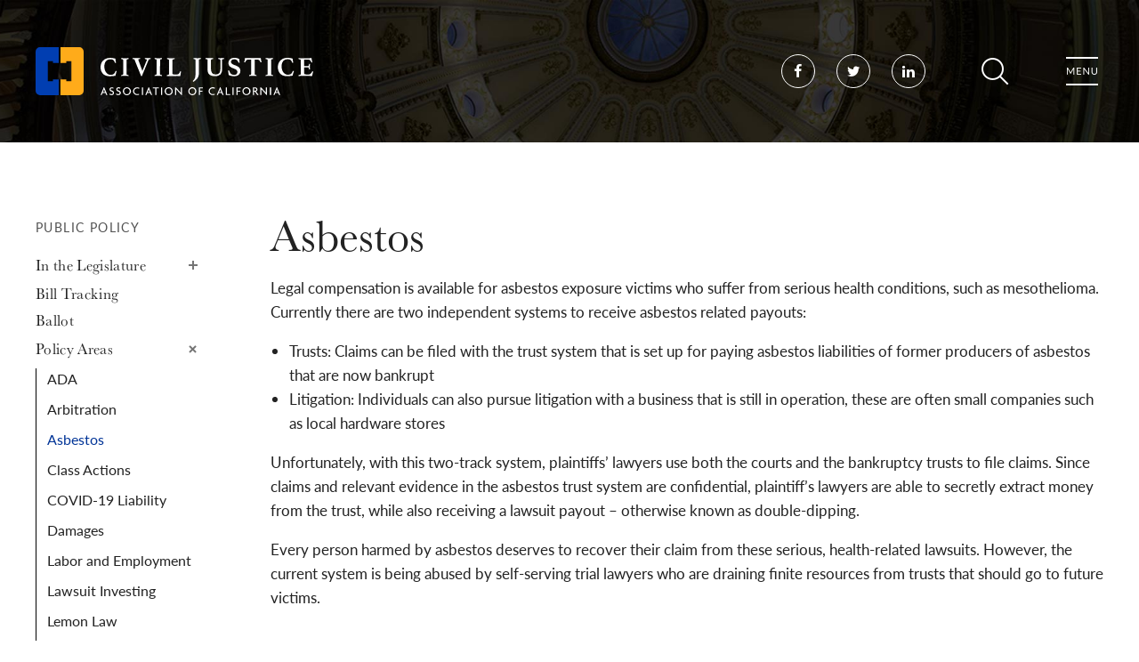

--- FILE ---
content_type: text/html; charset=utf-8
request_url: https://cjac.org/asbestos
body_size: 10455
content:
<!DOCTYPE html>
<html lang="en" dir="ltr" prefix="og: http://ogp.me/ns#">
<head>
<meta http-equiv="Content-Type" content="text/html; charset=utf-8" />
  <meta charset="utf-8">
  <meta http-equiv="X-UA-Compatible" content="IE=edge">
  <meta name="viewport" content="width=device-width, initial-scale=1.0">
  <title>Asbestos - Civil Justice Association of California</title>
  <link rel="shortcut icon" href="/sites/default/themes/dtheme/icons/favicon.ico">
  <script src="https://hcaptcha.com/1/api.js" async defer></script>
<meta name="twitter:site" content="@CivilJusticeCA" />
<meta name="twitter:title" content="Asbestos - Civil Justice Association of California" />
<meta name="twitter:description" content="Legal compensation is available for asbestos exposure victims who suffer from serious health conditions, such as ..." />
<meta name="twitter:image" content="https://cjac.org/sites/default/themes/dtheme/img/logo-share.png" />
<meta name="twitter:card" content="summary_large_image" />
<meta property="og:site_name" content="Civil Justice Association of California" />
<meta property="og:title" content="Asbestos - Civil Justice Association of California" />
<meta property="og:description" content="Legal compensation is available for asbestos exposure victims who suffer from serious health conditions, such as ..." />
<meta property="og:type" content="article" />
<meta property="og:image" content="https://cjac.org/sites/default/themes/dtheme/img/logo-share.png" />
<meta property="og:url" content="https://cjac.org/asbestos" />
<link rel="canonical" href="https://cjac.org/asbestos" />
  <link type="text/css" rel="stylesheet" media="all" href="https://cjac.org/sites/main/files/css/css_043c2af2858d937e0301fcd70abe2ae1.css" />
<link type="text/css" rel="stylesheet" media="print" href="https://cjac.org/sites/main/files/css/css_69b047d20f79a3f0400ea65e1baf8a5b.css" />
<link type="text/css" rel="stylesheet" media="all" href="/sites/default/files/theme/dtheme-direct.css?g" />
<!--[if IE]>
<link type="text/css" rel="stylesheet" media="all" href="/sites/all/themes/dmodel/ie.css?g" />
<![endif]-->
<!--[if IE]>
<link type="text/css" rel="stylesheet" media="all" href="/sites/all/themes/dmodel/ie.css?g" />
<![endif]-->
  <!-- Global site tag (gtag.js) - Google Analytics -->
<script async src="https://www.googletagmanager.com/gtag/js?id=UA-5892853-1"></script>
<script>
  window.dataLayer = window.dataLayer || [];
  function gtag(){dataLayer.push(arguments);}
  gtag('js', new Date());

  gtag('config', 'UA-5892853-1');
</script>
<!-- Google tag (gtag.js) -->
<script async src="https://www.googletagmanager.com/gtag/js?id=G-Z97Z1SB7LV"></script>
<script>
  window.dataLayer = window.dataLayer || [];
  function gtag(){dataLayer.push(arguments);}
  gtag('js', new Date());

  gtag('config', 'G-Z97Z1SB7LV');
</script>
    <link type="text/css" rel="stylesheet" media="all" href="/sites/default/themes/dtheme/dist/theme.min.css?g">
</head>
<body class="not-front not-logged-in one-sidebar sidebar-left page-asbestos section-asbestos dd-cache user-not-admin live launched tt193 t193 wt193 wt206 wt150 wt0 ttv1 ttv-standard t role-anonymous-user role-not-admin">
  <a class="sr-only sr-only-focusable" href="#content">Skip to main content</a>
    <div class="page">
    <header class="page-header" role="banner">
      <div class="header">
        <div class="layout fluid">
          <div class="branding">
            <div class="logo">
              <a href="/" aria-label="Back to Civil Justice Association of California home page">
                <img class="logo-normal" src="/sites/default/themes/dtheme/img/logo.svg" alt="Civil Justice Association of California home page">
              </a>
            </div>
                          <div class="slogan">CJAC</div>
                                  </div>
          <div class="social-links header-social-links block">
      <ul class="links">
    <li class="link"><a class="node node-icon pt118" href="https://www.facebook.com/CivilJusticeCA/">
  <span class="sr-only">Facebook</span>
</a>
</li>
  <li class="link"><a class="node node-icon pt118" href="https://twitter.com/CivilJusticeCA">
  <span class="sr-only">Twitter</span>
</a>
</li>
  <li class="link"><a class="node node-icon pt118" href="https://www.linkedin.com/company/civil-justice-association-of-california/">
  <span class="sr-only">LinkedIn</span>
</a>
</li>
</ul>
</div>
          <div class="toolbar">
            <button class="search-icon" type="button" aria-controls="dd-search" aria-haspopup="true" aria-label="Toggle site search" aria-expanded="false">Search</button>
            <button class="menu-icon" aria-controls="flyout" aria-haspopup="true" aria-label="Toggle flyout menu" aria-expanded="false">Menu</button>
          </div>
        </div>
      </div>
      <div class="flyout" tabindex="-1" aria-label="Flyout containing quicklinks, site search, and main navigation" id="flyout">
        <div class="scroller">
          <div class="layout fluid">
            <div class="toolbar">
              <button class="menu-icon close-button" aria-controls="flyout" aria-haspopup="true" aria-label="Close flyout menu" aria-expanded="false">Close</button>
            </div>
            <div class="site-search block">
  <div id="dd-search" class="dd-search"><form action="/asbestos"  accept-charset="UTF-8" method="post" id="faceted-search-ui-form-1" class=" dd-search-clear">
<div><div class="dd-search-keywords"><div id="edit-keywords-wrapper" class="form-item type-textfield">
 <input type="text" maxlength="255" name="keywords" id="edit-keywords" size="20" value="" placeholder="Search" title="Search keywords" class="form-text apachesolr-autocomplete unprocessed" />
</div>
</div><input type="hidden" name="stage" id="edit-stage" value="results"  />
<input type="hidden" name="facet-key" id="edit-facet-key" value=""  />
<input type="hidden" name="facet-id" id="edit-facet-id" value=""  />
<input type="hidden" name="facet-sort" id="edit-facet-sort" value=""  />
<div class="dd-search-submit"><button class="dd-search-submit-button" type="submit" aria-label="Site Search"></button><div class="legacy-button"><input type="submit" name="op" id="edit-submit" value=""  class="form-submit" />
</div></div><div class="dd-search-more"><a href="/find/" class="faceted-search-more">More options</a></div><input type="hidden" name="form_build_id" id="form-_YtYCHqDt5JZ4LwR1fpImXsftGaHsyf_Ml__p11E7RA" value="form-_YtYCHqDt5JZ4LwR1fpImXsftGaHsyf_Ml__p11E7RA"  />
<input type="hidden" name="form_id" id="edit-faceted-search-ui-form-1" value="faceted_search_ui_form_1"  />
<input type="hidden" name="box_text" id="edit-box-text" value="Search"  />

</div></form>
</div></div>            <nav class="primary-navigation" id="navigation" tabindex="-1" aria-label="Main"><div id="block-nice_menus-3" class=" main-navigation  dd block block-nice_menus region-odd odd region-count-1 count-3">
  <div class="block-inner">
                <div class="block-content content">
      <ul class="nice-menu nice-menu-down" id="nice-menu-3"><li class="menu-13589 menuparent mt-149  first  odd  depth-1"><a href="/about-cjac" title="About CJAC" class=" menu-link depth-1 tid-149"><span class="menu-title">About Us</span><span class="menu-description"><br class="accessible-break"/></span></a><ul class="depth-2"><li class="menu-13594 mt-154  first  odd  depth-2"><a href="/mission-and-history" title="Mission and History" class=" menu-link depth-2 tid-154"><span class="menu-title">Mission and History</span></a></li>
<li class="menu-13592 mt-152  even  depth-2"><a href="/team" title="Team" class=" menu-link depth-2 tid-152"><span class="menu-title">Team</span></a></li>
<li class="menu-13596 mt-156  odd  depth-2"><a href="/careers" title="Careers" class=" menu-link depth-2 tid-156"><span class="menu-title">Careers</span></a></li>
<li class="menu-13593 mt-153  even  depth-2"><a href="/issue" title="The Issue" class=" menu-link depth-2 tid-153"><span class="menu-title">The Issue</span></a></li>
<li class="menu-13595 mt-155  odd  depth-2"><a href="/faqs" title="FAQs" class=" menu-link depth-2 tid-155"><span class="menu-title">FAQs</span></a></li>
<li class="menu-13803 mt-212  even  last  depth-2"><a href="/privacy-policy" title="Privacy Policy" class=" menu-link depth-2 tid-212"><span class="menu-title">Privacy Policy</span></a></li>
</ul>
</li>
<li class="menu-13724 menuparent mt-185  even  depth-1"><a href="/appellate-center" title="Appellate Center" class=" menu-link depth-1 tid-185"><span class="menu-title">Appellate Center</span></a><ul class="depth-2"><li class="menu-13805 mt-214  first  odd  depth-2"><a href="/amicus-submissions" title="Amicus Submissions" class=" menu-link depth-2 tid-214"><span class="menu-title">Amicus Submissions</span></a></li>
<li class="menu-13932 mt-232  even  depth-2"><a href="/cjac-amicus-panel" title="CJAC Amicus Panel" class=" menu-link depth-2 tid-232"><span class="menu-title">CJAC Amicus Panel</span></a></li>
<li class="menu-13921 mt-227  odd  last  depth-2"><a href="/memoriam-fred-j-hiestand" title="...." class=" menu-link depth-2 tid-227"><span class="menu-title">In Memoriam Fred J. Hiestand</span><span class="menu-description"><br class="accessible-break"/>....</span></a></li>
</ul>
</li>
<li class="menu-13600 menuparent mt-160  odd  depth-1"><a href="/california-project" title="California Project" class=" menu-link depth-1 tid-160"><span class="menu-title">California Project</span></a><ul class="depth-2"><li class="menu-13603 mt-163  first  odd  depth-2"><a href="/about-us" title="About Us" class=" menu-link depth-2 tid-163"><span class="menu-title">About Us</span></a></li>
<li class="menu-13931 mt-231  even  depth-2"><a href="/candidate-data" title="Candidate Data" class=" menu-link depth-2 tid-231"><span class="menu-title">Candidate Data</span></a></li>
<li class="menu-13800 mt-209  odd  depth-2"><a href="/candidate-lunch-forums" title="Candidate Lunch Forums" class=" menu-link depth-2 tid-209"><span class="menu-title">Candidate Lunch Forums</span></a></li>
<li class="menu-13609 mt-169  even  depth-2"><a href="/senate-districts" title="Senate Districts" class=" menu-link depth-2 tid-169"><span class="menu-title">District Profiles | Senate</span><span class="menu-description"><br class="accessible-break"/></span></a></li>
<li class="menu-13608 mt-168  odd  last  depth-2"><a href="/assembly-districts" title="Assembly Districts" class=" menu-link depth-2 tid-168"><span class="menu-title">District Profiles | Assembly</span><span class="menu-description"><br class="accessible-break"/></span></a></li>
</ul>
</li>
<li class="menu-13601 mt-161  even  depth-1"><a href="/fairpac" title="FairPAC" class=" menu-link depth-1 tid-161"><span class="menu-title">FairPAC</span></a></li>
<li class="menu-13905 mt-223  odd  depth-1"><a href="/fairpac-ie" title="FairPAC IE" class=" menu-link depth-1 tid-223"><span class="menu-title">FairPAC IE</span></a></li>
<li class="menu-13738 mt-199  even  depth-1"><a href="/local-action" title="Local Action" class=" menu-link depth-1 tid-199"><span class="menu-title">Local Action</span></a></li>
<li class="menu-13590 active-trail menuparent mt-150  odd  depth-1"><a href="/public-policy" title="Public Policy" class=" menu-link depth-1 tid-150"><span class="menu-title">Public Policy</span></a><ul class="depth-2"><li class="menu-13597 mt-157  first  odd  depth-2"><a href="/legislature" title="In the Legislature" class=" menu-link depth-2 tid-157"><span class="menu-title">In the Legislature</span></a></li>
<li class="menu-13745 mt-205  even  depth-2"><a href="/bill-tracking" title="Bill Tracking" class=" menu-link depth-2 tid-205"><span class="menu-title">Bill Tracking</span></a></li>
<li class="menu-13904 mt-222  odd  depth-2"><a href="/ballot" title="Ballot" class=" menu-link depth-2 tid-222"><span class="menu-title">Ballot</span></a></li>
<li class="menu-13746 active-trail mt-206  even  depth-2"><a href="/policy-areas" title="Policy Areas" class=" menu-link depth-2 tid-206"><span class="menu-title">Policy Areas</span></a></li>
<li class="menu-13938 mt-238  odd  depth-2"><a href="https://cjac.myctbl.com/" title="Advocacy" class=" menu-link depth-2 tid-238"><span class="menu-title">Advocacy</span></a></li>
<li class="menu-13935 mt-235  even  last  depth-2"><a href="/civil-justice-allies" title="Civil Justice Allies" class=" menu-link depth-2 tid-235"><span class="menu-title">Civil Justice Allies</span></a></li>
</ul>
</li>
<li class="menu-13718 menuparent mt-179  even  depth-1"><a href="/news-events" title="News &amp; Events" class=" menu-link depth-1 tid-179"><span class="menu-title">News &amp; Events</span></a><ul class="depth-2"><li class="menu-13725 mt-186  first  odd  depth-2"><a href="/cjac-news" title="CJAC in the News" class=" menu-link depth-2 tid-186"><span class="menu-title">CJAC in the News</span></a></li>
<li class="menu-13936 mt-236  even  depth-2"><a href="/cjac-symposium-legal-reform" title="CJAC Symposium on Legal Reform" class=" menu-link depth-2 tid-236"><span class="menu-title">CJAC Symposium on Legal Reform</span></a></li>
<li class="menu-13726 mt-187  odd  last  depth-2"><a href="/calendar" title="Events" class=" menu-link depth-2 tid-187"><span class="menu-title">Events</span></a></li>
</ul>
</li>
<li class="menu-13591 menuparent mt-151  odd  depth-1"><a href="/membership" title="Membership" class=" menu-link depth-1 tid-151"><span class="menu-title">Membership</span></a><ul class="depth-2"><li class="menu-13723 mt-184  first  odd  depth-2"><a href="/how-join-cjac" title="How to Join CJAC" class=" menu-link depth-2 tid-184"><span class="menu-title">How to Join CJAC</span></a></li>
<li class="menu-13928 mt-228  even  last  depth-2"><a href="/legal-advisory-board" title="Legal Advisory Board" class=" menu-link depth-2 tid-228"><span class="menu-title">Legal Advisory Board</span></a></li>
</ul>
</li>
<li class="menu-13934 mt-234  even  last  depth-1"><a href="/cjac-foundation" title="CJAC Foundation" class=" menu-link depth-1 tid-234"><span class="menu-title">CJAC Foundation</span></a></li>
</ul>
    </div>
  </div>
</div>
</nav>
            <div class="quick-links block">
      <ul class="list">
    <li class="item"><a class="node node-link pt102" href="/post/contact-us">Contact Us</a>
</li>
</ul>
</div>
          </div>
        </div>
      </div>
    </header>

    <main class="page-main" tabindex="-1">
      
      <div class="page-center layout fluid">
                <aside class="page-left" role="complementary" aria-label="Left Sidebar">
          <div class="page-sidebar">
            <div class="term-navigation block">
    <div class="block-title">
    <button aria-haspopup="true" aria-controls="term-navigation-menu" aria-label="Toggle Submenu">
      <svg class="term-menu-icon" aria-hidden="true" xmlns="http://www.w3.org/2000/svg" width="100" height="100" viewBox="0 0 100 100"><rect x="30" y="34" width="40" height="4"/><rect x="30" y="48" width="32" height="4"/><rect x="30" y="62" width="36" height="4"/></svg>
    </button>
    <span class="block-title-text"><a href="/public-policy" title="Public Policy" class="active-trail menu-link depth-1 tid-150"><span class="menu-title">Public Policy</span></a></span>  </div>
  <div class="menu-block-2 menu-name-primary-links parent-mlid-0 menu-level-2">
  <ul id="term-navigation-menu" class="menu" role="menu" aria-label="Submenu options" tabindex="-1"><li class="expanded first menu-mlid-13597"><a href="/legislature" title="In the Legislature" class=" menu-link depth-2 tid-157"><span class="menu-title">In the Legislature</span></a><ul class="menu"><li class="leaf first last menu-mlid-13602"><a href="/media" title="Media" class=" menu-link depth-3 tid-162"><span class="menu-title">Media</span></a></li>
</ul></li>
<li class="leaf menu-mlid-13745"><a href="/bill-tracking" title="Bill Tracking" class=" menu-link depth-2 tid-205"><span class="menu-title">Bill Tracking</span></a></li>
<li class="leaf menu-mlid-13904"><a href="/ballot" title="Ballot" class=" menu-link depth-2 tid-222"><span class="menu-title">Ballot</span></a></li>
<li class="expanded menu-mlid-13746 active-trail"><a href="/policy-areas" title="Policy Areas" class="active-trail menu-link depth-2 tid-206"><span class="menu-title">Policy Areas</span></a><ul class="menu"><li class="leaf first menu-mlid-13731"><a href="/ada" title="ADA" class=" menu-link depth-3 tid-192"><span class="menu-title">ADA</span></a></li>
<li class="leaf menu-mlid-13733"><a href="/arbitration" title="Arbitration" class=" menu-link depth-3 tid-194"><span class="menu-title">Arbitration</span></a></li>
<li class="leaf menu-mlid-13732 active active-trail"><a href="/asbestos" title="Asbestos" class="active-trail menu-link depth-3 tid-193 active"><span class="menu-title">Asbestos</span></a></li>
<li class="leaf menu-mlid-13730"><a href="/class-actions" title="Class Actions" class=" menu-link depth-3 tid-191"><span class="menu-title">Class Actions</span></a></li>
<li class="leaf menu-mlid-13799"><a href="/covid-19-liability" title="COVID-19 Liability" class=" menu-link depth-3 tid-208"><span class="menu-title">COVID-19 Liability</span></a></li>
<li class="leaf menu-mlid-13903"><a href="/damages" title="Damages" class=" menu-link depth-3 tid-221"><span class="menu-title">Damages</span></a></li>
<li class="leaf menu-mlid-13727"><a href="/labor-and-employment" title="Labor and Employment" class=" menu-link depth-3 tid-188"><span class="menu-title">Labor and Employment</span></a></li>
<li class="leaf menu-mlid-13937"><a href="/lawsuit-investing" title="Lawsuit Investing" class=" menu-link depth-3 tid-237"><span class="menu-title">Lawsuit Investing</span></a></li>
<li class="leaf menu-mlid-13728"><a href="/lemon-law" title="Lemon Law" class=" menu-link depth-3 tid-189"><span class="menu-title">Lemon Law</span></a></li>
<li class="leaf menu-mlid-13734"><a href="/paga" title="PAGA" class=" menu-link depth-3 tid-195"><span class="menu-title">PAGA</span></a></li>
<li class="leaf menu-mlid-13747"><a href="/privacy" title="Privacy" class=" menu-link depth-3 tid-207"><span class="menu-title">Privacy</span></a></li>
<li class="leaf menu-mlid-13729"><a href="/private-rights-action" title="Private Rights of Action" class=" menu-link depth-3 tid-190"><span class="menu-title">Private Rights of Action</span></a></li>
<li class="leaf last menu-mlid-13735"><a href="/prop-65" title="Prop 65" class=" menu-link depth-3 tid-196"><span class="menu-title">Prop 65</span></a></li>
</ul></li>
<li class="leaf menu-mlid-13938"><a href="https://cjac.myctbl.com/" title="Advocacy" class=" menu-link depth-2 tid-238"><span class="menu-title">Advocacy</span></a></li>
<li class="leaf last menu-mlid-13935"><a href="/civil-justice-allies" title="Civil Justice Allies" class=" menu-link depth-2 tid-235"><span class="menu-title">Civil Justice Allies</span></a></li>
</ul></div>
</div>
          </div>
        </aside>
        
        <section id="content" class="page-content" role="region" aria-labelledby="overview-title">
          <div class="print-logo" style="display:none">
            <img src="/sites/default/themes/dtheme/img/district-profile-print-logo.png">
          </div>
          <h1>Asbestos</h1>                              <div id="block-views_blocks-term-block_1-0" class="  enable-1-caption te-open-slideshow no-2col-lists fif-lt fiw-50  dd block block-views_blocks region-odd even region-count-1 count-6 overview views-block channel context-global ">
    <div id="node-1154-teaser" class="node node-teaser node-type-post node-1154 pt-show-social-block no-event-date t1 wt1 wt0 t193 wt193 wt206 wt150 wt0 access-normal no-more pt1 has-1-nt">
    <header class="node-header node-item">
    <h1 class="title" id="overview-title">Asbestos</h1>
      </header>
    <div class="node-meta meta node-item">
    <div class='meta-inner'>
      <span class='meta-item post-type' data-plural='Overviews'>Overview</span> <span class='last meta-item post-date'><time datetime="2020-05-08T11:57:00">May 8, 2020</time></span>         </div>
  </div>
        <div class="node-content content node-item">
    <p>
  Legal compensation is available for asbestos exposure victims who
  suffer from serious health conditions, such as mesothelioma.
  Currently there are two independent systems to receive asbestos
  related payouts:
</p>
<ul>
  <li>Trusts: Claims can be filed with the trust system that is set
  up for paying asbestos liabilities of former producers of
  asbestos that are now bankrupt
  </li>
  <li>Litigation: Individuals can also pursue litigation with a
  business that is still in operation, these are often small
  companies such as local hardware stores
  </li>
</ul>
<p>
  Unfortunately, with this two-track system, plaintiffs’ lawyers
  use both the courts and the bankruptcy trusts to file claims.
  Since claims and relevant evidence in the asbestos trust system
  are confidential, plaintiff’s lawyers are able to secretly
  extract money from the trust, while also receiving a lawsuit
  payout – otherwise known as double-dipping.
</p>
<p>
  Every person harmed by asbestos deserves to recover their claim
  from these serious, health-related lawsuits. However, the current
  system is being abused by self-serving trial lawyers who are
  draining finite resources from trusts that should go to future
  victims.
</p>  </div>
          <div class='node-links node-item'>
    <ul class="links inline"><li class="link link-read-more first last"><span><a href="/asbestos"><span class="read-more-text">Read more</span></a></span></li>
</ul>  </div>
  </div>
</div>
          <div class="no-main-channel"></div>                            </section>

              </div>

          </main>

    <footer class="page-footer">
      <div class="layout fluid">
                <div id="block-views_blocks-term-block_1-14" class=" ip-none  dd block block-views_blocks region-odd odd region-count-1 count-7 footer-signup views-block channel context-template ">
  <div class="block-inner">
                <div class="block-content content">
      <article id="node-1102-teaser" class="node node-teaser node-type-post node-1102 pt-show-social-block no-event-date t117 wt117 wt56 wt0 access-normal no-more pt117 has--nt" aria-label="E-News Sign Up">
  <div class="node-inner">
        <div class="node-upper-meta meta node-item">
      <div class='meta-inner'>
        <span class='meta-item post-type' data-plural='Footer Signups'>Footer Signup</span> <span class='last meta-item post-date'><time datetime="2020-02-23T19:36:00">February 23, 2020</time></span>           </div>
    </div>
            <header class="node-header node-item">
      <h2 class="title"><a href="/footer-signup/e-news-sign">E-News Sign Up</a></h2>
          </header>
                        <div class='node-webform node-item'>
      <form action="/footer-signup/e-news-sign"  accept-charset="UTF-8" method="post" id="webform-client-form-1102" class="webform-client-form" enctype="multipart/form-data">
<div><div class="webform-component webform-component-textfield" id="webform-component-name"><div id="edit-submitted-name-wrapper" class="form-item type-textfield">
 <label for="edit-submitted-name">Name: <span class="form-required" title="This field is required.">*</span></label>
 <input type="text" maxlength="128" name="submitted[name]" id="edit-submitted-name" size="60" value="" class="form-text required" />
</div>
</div><div class="webform-component webform-component-email" id="webform-component-Email-Address"><div id="edit-submitted-Email-Address-wrapper" class="form-item type-textfield">
 <label for="edit-submitted-Email-Address">Email: <span class="form-required" title="This field is required.">*</span></label>
 <input type="text" maxlength="128" name="submitted[Email_Address]" id="edit-submitted-Email-Address" size="60" value="" class="form-text required email" />
</div>
</div><input type="hidden" name="details[sid]" id="edit-details-sid" value=""  />
<input type="hidden" name="details[page_num]" id="edit-details-page-num" value="1"  />
<input type="hidden" name="details[page_count]" id="edit-details-page-count" value="1"  />
<input type="hidden" name="details[finished]" id="edit-details-finished" value="0"  />
<input type="hidden" name="form_build_id" id="form-hybpk7wu1N4-0DSLu7anCaKpctCPAa6n-6QWuX8AkfE" value="form-hybpk7wu1N4-0DSLu7anCaKpctCPAa6n-6QWuX8AkfE"  />
<input type="hidden" name="form_id" id="edit-webform-client-form-1102" value="webform_client_form_1102"  />
<div id="edit-actions" class="form-actions form-wrapper"><input type="submit" name="op" id="edit-submit-1" value="Subscribe"  class="form-submit" />
</div>
</div></form>
    </div>
            <div class='node-links node-item'>
      <ul class="links inline"><li class="link link-read-more first last"><span><a href="/footer-signup/e-news-sign"><span class="read-more-text">Read more</span></a></span></li>
</ul>    </div>
      </div>
</article>
    </div>
  </div>
</div>
<div class="footer-links block">
      <ul class="list">
    <li class="item"><div class="node node-footer-link pt56">
  <h2>About</h2>
      <ul class="links inline"><li class="link link-read-more first"><span><a href="/footer-link/about"><span class="read-more-text">Read more</span></a></span></li>
<li class="link link-related link-related-cjac link-0"><span><a href="/about-cjac"><span class="link-text">CJAC</span></a></span></li>
<li class="link link-related link-related-mission link-1"><span><a href="/mission-and-history"><span class="link-text">Mission</span></a></span></li>
<li class="link link-related link-related-team link-2"><span><a href="/team"><span class="link-text">Team</span></a></span></li>
<li class="link link-related link-related-membership link-3"><span><a href="/membership"><span class="link-text">Membership</span></a></span></li>
<li class="link link-related link-related-privacy-policy link-4 last"><span><a href="/privacy-policy"><span class="link-text">Privacy Policy</span></a></span></li>
</ul>    </div>
</li>
  <li class="item"><div class="node node-footer-link pt56">
  <h2>Get in Touch</h2>
      <ul class="links inline"><li class="link link-read-more first"><span><a href="/footer-link/get-touch"><span class="read-more-text">Read more</span></a></span></li>
<li class="link link-related link-related-contact-us link-0"><span><a href="/post/contact-us"><span class="link-text">Contact Us</span></a></span></li>
<li class="link link-related link-related-media-inquiries link-1"><span><a href="/pod/media-inquiries"><span class="link-text">Media Inquiries</span></a></span></li>
<li class="link link-related link-related-accessibility link-2 last"><span><a href="/post/accessibility"><span class="link-text">Accessibility</span></a></span></li>
</ul>    </div>
</li>
  <li class="item"><div class="node node-footer-link pt56">
  <h2>Programs</h2>
      <ul class="links inline"><li class="link link-read-more first"><span><a href="/footer-link/programs"><span class="read-more-text">Read more</span></a></span></li>
<li class="link link-related link-related-appellate-center link-0"><span><a href="/appellate-center"><span class="link-text">Appellate Center</span></a></span></li>
<li class="link link-related link-related-california-project link-1"><span><a href="/california-project"><span class="link-text">California Project</span></a></span></li>
<li class="link link-related link-related-fairpac link-2"><span><a href="/fairpac"><span class="link-text">FairPAC</span></a></span></li>
<li class="link link-related link-related-local-action link-3"><span><a href="/local-action"><span class="link-text">Local Action</span></a></span></li>
<li class="link link-related link-related-public-policy- link-4 last"><span><a href="/public-policy"><span class="link-text">Public Policy </span></a></span></li>
</ul>    </div>
</li>
</ul>
</div>
<div class="social-links footer-social-links block">
      <h2 class="block-title"><span class="block-title-text">Social</span></h2>
    <ul class="links">
    <li class="link"><a class="node node-icon pt118" href="https://www.facebook.com/CivilJusticeCA/">
  <span class="sr-only">Facebook</span>
</a>
</li>
  <li class="link"><a class="node node-icon pt118" href="https://twitter.com/CivilJusticeCA">
  <span class="sr-only">Twitter</span>
</a>
</li>
  <li class="link"><a class="node node-icon pt118" href="https://www.linkedin.com/company/civil-justice-association-of-california/">
  <span class="sr-only">LinkedIn</span>
</a>
</li>
</ul>
</div>
          <p class="creator">Created by <a class="creator-link" href="https://www.digitaldeployment.com">Digital Deployment</a></p>      </div>
    </footer>
  </div>

  
  <div class="page-closure">
    <script type="text/javascript" src="https://cjac.org/sites/main/files/js/js_14e766a9548c2644866389477f4e4f7b.js"></script>
<script type="text/javascript">
<!--//--><![CDATA[//><!--
jQuery.extend(Drupal.settings, {"basePath":"\/","apachesolr_autocomplete":{"path":"\/apachesolr_autocomplete"},"googleanalytics":{"trackOutgoing":1,"trackMailto":1,"trackDownload":1,"trackDownloadExtensions":"7z|aac|arc|arj|asf|asx|avi|bin|csv|doc|exe|flv|gif|gz|gzip|hqx|jar|jpe?g|js|mp(2|3|4|e?g)|mov(ie)?|msi|msp|pdf|phps|png|ppt|qtm?|ra(m|r)?|sea|sit|tar|tgz|torrent|txt|wav|wma|wmv|wpd|xls|xml|z|zip"},"lightbox2":{"rtl":0,"file_path":"\/(\\w\\w\/)sites\/main\/files","default_image":"\/sites\/all\/modules\/lightbox2\/images\/brokenimage.jpg","border_size":10,"font_color":"000","box_color":"fff","top_position":"","overlay_opacity":"0.8","overlay_color":"000","disable_close_click":1,"resize_sequence":0,"resize_speed":400,"fade_in_speed":400,"slide_down_speed":600,"use_alt_layout":1,"disable_resize":0,"disable_zoom":0,"force_show_nav":0,"show_caption":1,"loop_items":1,"node_link_text":"View Image Details","node_link_target":0,"image_count":"Image !current of !total","video_count":"Video !current of !total","page_count":"Page !current of !total","lite_press_x_close":"press \u003ca href=\"#\" onclick=\"hideLightbox(); return FALSE;\"\u003e\u003ckbd\u003ex\u003c\/kbd\u003e\u003c\/a\u003e to close","download_link_text":"","enable_login":false,"enable_contact":false,"keys_close":"c x 27","keys_previous":"p 37","keys_next":"n 39","keys_zoom":"z","keys_play_pause":"32","display_image_size":"original","image_node_sizes":"()","trigger_lightbox_classes":"","trigger_lightbox_group_classes":"","trigger_slideshow_classes":"","trigger_lightframe_classes":"","trigger_lightframe_group_classes":"","custom_class_handler":0,"custom_trigger_classes":"","disable_for_gallery_lists":true,"disable_for_acidfree_gallery_lists":true,"enable_acidfree_videos":true,"slideshow_interval":5000,"slideshow_automatic_start":true,"slideshow_automatic_exit":true,"show_play_pause":true,"pause_on_next_click":false,"pause_on_previous_click":true,"loop_slides":false,"iframe_width":640,"iframe_height":385,"iframe_border":0,"enable_video":0},"baseUrl":"https:\/\/cjac.org","ddPoll":{"resultsURI":"\/sites\/all\/modules\/_dd\/dd_poll\/dd_poll_results.php"},"ddTwitterFeed":{"getTweetsURI":"\/dd_twitter_feed\/get_tweets"},"extlink":{"extTarget":"_blank","extClass":"ext","extSubdomains":1,"extExclude":"","extInclude":"","extAlert":0,"extAlertText":"This link will take you to an external web site. We are not responsible for their content.","mailtoClass":"mailto"},"CToolsUrlIsAjaxTrusted":{"\/asbestos":true,"\/footer-signup\/e-news-sign":true,"\/asbestos?destination=taxonomy%2Fterm%2F193":true},"jsInit":{"misc\/jquery.js":true,"misc\/jquery-extend-3.4.0.js":true,"misc\/jquery-html-prefilter-3.5.0-backport.js":true,"misc\/drupal.js":true,"sites\/all\/modules\/apachesolr_autocomplete\/apachesolr_autocomplete.js":true,"sites\/all\/modules\/apachesolr_autocomplete\/jquery-autocomplete\/jquery.autocomplete.js":true,"sites\/all\/modules\/google_analytics\/googleanalytics.js":true,"sites\/all\/modules\/_dd\/dd_classes\/dd_classes.js":true,"sites\/all\/modules\/_dd\/dd_classes\/plugins\/do_timeout\/dd_classes.do_timeout.js":true,"sites\/all\/modules\/_dd\/dd_classes\/plugins\/gallery\/dd_classes.gallery.js":true,"sites\/all\/modules\/_dd\/dd_create\/dd_create.js":true,"sites\/all\/modules\/_dd\/dd_embed\/dd_embed.js":true,"sites\/all\/modules\/_dd\/dd_login\/dd_login.js":true,"sites\/all\/modules\/_dd\/dd_poll\/dd_poll.js":true,"sites\/all\/modules\/_dd\/dd_sitewide_message_notification\/dd_sitewide_message_reset.js":true,"sites\/all\/modules\/_dd\/dd_twitter_feed\/dd_twitter_feed.js":true,"sites\/all\/modules\/extlink\/extlink.js":true,"sites\/all\/modules\/_dd\/digitaldcore\/digitaldcore.js":true,"sites\/all\/modules\/_dd\/digitaldcore\/modernizr.js":true,"sites\/all\/modules\/_dd\/digitaldcore\/browser-detect.js":true,"sites\/all\/modules\/_dd\/digitaldcore\/dd-search.js":true,"sites\/all\/modules\/jquery_ui\/jquery.ui\/ui\/minified\/ui.core.min.js":true,"sites\/all\/modules\/jquery_ui\/jquery.ui\/ui\/minified\/ui.dialog.min.js":true,"sites\/all\/modules\/_dd\/digitaldcore\/digitaldcore.monkey-patch.js":true,"sites\/all\/modules\/webform\/js\/webform.js":true,"sites\/all\/themes\/dmodel\/dmodel.js":true},"cssInit":{"node.css":true,"defaults.css":true,"system.css":true,"system-menus.css":true,"user.css":true,"apachesolr_autocomplete.css":true,"jquery.autocomplete.css":true,"content-module.css":true,"ctools.css":true,"date.css":true,"jquery-ui.css":true,"datepicker.css":true,"jquery.timeentry.css":true,"filefield.css":true,"lightbox_alt.css":true,"logintoboggan.css":true,"nice_menus.css":true,"nice_menus_default.css":true,"dd_classes.experimental.css":true,"dd_classes.do_timeout.css":true,"dd_classes.gallery.css":true,"dd_create.css":true,"compiled-classes.css":true,"dd_embed.css":true,"dd_login.css":true,"dd_poll.css":true,"dd_twitter_feed.css":true,"dd_user_roles.css":true,"farbtastic.css":true,"calendar.css":true,"extlink.css":true,"fieldgroup.css":true,"views.css":true,"webform.css":true,"dtheme-direct.css":true,"html-elements.css":true,"tabs.css":true,"messages.css":true,"block-editing.css":true,"wireframes.css":true,"zen.css":true,"vertical_tabs.css":true,"dmodel-layout.css":true,"dmodel.css":true,"dd_social.css":true}});
//--><!]]>
</script>
            <div id="block-dd_login-login" class="block block-dd_login region-odd even region-count-1 count-10">
  <div class="block-inner">
                <h2 class="block-title"><span class="block-title-text">Log in</span></h2>
        <div class="block-content content">
      <form action="/asbestos?destination=taxonomy%2Fterm%2F193"  accept-charset="UTF-8" method="post" id="user-login-form">
<div><div id="edit-name-wrapper" class="form-item type-textfield">
 <label for="edit-name">E-mail or username: <span class="form-required" title="This field is required.">*</span></label>
 <input type="text" maxlength="60" name="name" id="edit-name" size="15" value="" tabindex="1" class="form-text required" />
</div>
<div id="edit-pass-wrapper" class="form-item type-password">
 <label for="edit-pass">Password: <span class="form-required" title="This field is required.">*</span></label>
 <input type="password" name="pass" id="edit-pass"  maxlength="60"  size="15"  tabindex="2" class="form-text required" />
</div>
<div id="edit-remember-me-wrapper" class="form-item type-checkbox">
 <label class="option" for="edit-remember-me"><input type="checkbox" name="remember_me" id="edit-remember-me" value="1"  checked="checked"  tabindex="3" class="form-checkbox" /> Remember me</label>
</div>
<input type="submit" name="op" id="edit-submit-1" value="Log in"  tabindex="4" class="form-submit" />
<div class="item-list"><ul><li class="first last"><a href="/user/password" title="Request new password via e-mail.">Request new password</a></li>
</ul></div><input type="hidden" name="form_build_id" id="form-IDpMcVhrwriNluzBktk539oRmLVabeEuhDZd2MAsVec" value="form-IDpMcVhrwriNluzBktk539oRmLVabeEuhDZd2MAsVec"  />
<input type="hidden" name="form_id" id="edit-user-login-block" value="user_login_block"  />

</div></form>
    </div>
  </div>
</div>
<div id="block-digitaldcore-command_menu" class="block block-digitaldcore region-even odd region-count-2 count-11">
  <div class="block-inner">
                <h2 class="block-title"><span class="block-title-text">Commands</span></h2>
        <div class="block-content content">
      <ul class="menu"><li><a href="/help" class="menu-help-center">Support portal</a></li><li><a href="/user/login" class="menu-login">Log in</a></li></ul>    </div>
  </div>
</div>
    <script type="text/javascript" src="https://cjac.org/sites/main/files/js/js_f7a39d36ca9dc55f762d844e1b47e7a8.js"></script>
<script type="text/javascript">
<!--//--><![CDATA[//><!--
var _gaq = _gaq || [];_gaq.push(["_setAccount", "UA-5892853-1"]);_gaq.push(["_setDomainName", ".cjac.org"]);_gaq.push(["_trackPageview"]);(function() {var ga = document.createElement("script");ga.type = "text/javascript";ga.async = true;ga.src = ("https:" == document.location.protocol ? "https://ssl" : "http://www") + ".google-analytics.com/ga.js";var s = document.getElementsByTagName("script")[0];s.parentNode.insertBefore(ga, s);})();
//--><!]]>
</script>
    <script src="/sites/default/themes/dtheme/dist/vendors~theme.min.js?g"></script>
    <script src="/sites/default/themes/dtheme/dist/theme.min.js?g"></script>
  </div>
</body>
</html>


--- FILE ---
content_type: text/css
request_url: https://cjac.org/sites/default/themes/dtheme/dist/theme.min.css?g
body_size: 27573
content:
@import url(https://cdn.icomoon.io/66770/DDTemplates/style-cf.css?g8dsw);@import url(https://use.typekit.net/wku7pkh.css);@import url(https://cdn.icomoon.io/66770/CJAC/style.css?ywtr2i);.block-dd_social .social:after,.btn-dark:after,.btn-light:after,.btn-outline-dark:after,.btn-outline-light:after,.btn-outline-primary:after,.btn-outline-secondary:after,.btn-outline-white:after,.btn-primary:after,.btn-secondary:after,.dd-templates-font,.file a:before,.link-read-more a:after,.link a:before,.node-webform .btn:after,.node-webform .form-button:after,.node-webform .form-submit:after,.slideshow-icon:after,.video-play:before,span.ext:after{font-family:dd-templates!important;speak:none;font-style:normal;font-weight:400;font-feature-settings:normal;font-variant:normal;text-transform:none;line-height:1;-webkit-font-smoothing:antialiased;-moz-osx-font-smoothing:grayscale}html{height:100%;font-size:10px;font-family:sans-serif;text-rendering:optimizeLegibility;-webkit-font-smoothing:antialiased;-webkit-text-size-adjust:100%;-ms-text-size-adjust:100%;-ms-overflow-style:scrollbar;-webkit-tap-highlight-color:rgba(0,0,0,0)}@media (min-width:1366px){html.scaleable{font-size:.73206442vw}}@media (min-width:1920px){html.scaleable{font-size:14px}}@-ms-viewport{width:device-width}body{width:100%;height:100%;font-family:lato,Helvetica,Helvetica Neue,Arial,sans-serif;font-weight:400;font-size:1rem;line-height:1.6;text-align:left;overflow-x:hidden;background-color:#fff;color:#222}body.menu-active{overflow:hidden}.h1,.h2,.h3,.h4,.h5,.h6,.section-find .search-results dt.title,.section-search .search-results dt.title,h1,h2,h3,h4,h5,h6{font-family:baskerville-urw,lato,Helvetica,Helvetica Neue,Arial,sans-serif}.h1,.h2,.section-find .search-results dt.title,.section-search .search-results dt.title,h1,h2{font-weight:400;line-height:1.2}.h1,h1{margin-top:-.25em;font-size:3rem}.h1,h1,h1.title{margin-bottom:.25em}@media (min-width:768px){.h1,h1{font-size:5rem}}.h2,.section-find .search-results dt.title,.section-search .search-results dt.title,h2{margin-top:0;margin-bottom:.3em;font-size:2.4rem}@media (min-width:768px){.h2,.section-find .search-results dt.title,.section-search .search-results dt.title,h2{font-size:3rem}}.h3,.h4,.h5,.h6,h3,h4,h5,h6{line-height:1.4;font-weight:500;margin-top:.7em;margin-bottom:.7em}.h3,h3{font-size:2.2rem}@media (min-width:768px){.h3,h3{font-size:2.7rem}}.h4,h4{font-size:2rem}@media (min-width:768px){.h4,h4{font-size:2.4rem}}.h5,h5{font-size:1.8rem}@media (min-width:768px){.h5,h5{font-size:2.1rem}}.h6,h6{font-size:1.6rem}@media (min-width:768px){.h6,h6{font-size:1.8rem}}p{margin:1em 0}hr{box-sizing:initial;height:0;overflow:visible;margin-top:1rem;margin-bottom:1rem;border:0;border-top:1px solid rgba(0,0,0,.1)}blockquote{position:relative;min-height:9.4rem;margin:0;padding:0 0 1em;border-left:none;font-family:baskerville-urw,lato,Helvetica,Helvetica Neue,Arial,sans-serif;font-weight:500;font-size:2.2rem;line-height:1.36363636;font-style:normal;background:transparent;color:#003497}blockquote footer{font-family:lato,Helvetica,Helvetica Neue,Arial,sans-serif;display:block;font-size:80%;margin-bottom:1em;color:#757575;text-align:right}blockquote footer:before{content:"\2014 \00A0"}blockquote:after{content:"\201D";position:absolute;z-index:-1;right:-8px;bottom:-12px;font-family:Arial,sans-serif;font-size:260px;line-height:0;color:#eee}li,ul{margin:0;padding:0}a{color:#003497;text-decoration:none;background-color:initial;-webkit-text-decoration-skip:objects}a:hover{color:inherit}a:focus,a:hover{text-decoration-thickness:1px;text-decoration:underline}a:not([href]):not([tabindex]),a:not([href]):not([tabindex]):focus,a:not([href]):not([tabindex]):hover{color:inherit;text-decoration:none}a:not([href]):not([tabindex]):focus{outline:0}figure{margin:0 0 1rem}img{max-width:100%;height:auto;border-style:none}img,svg{vertical-align:middle}svg{overflow:hidden}caption{padding-top:.75rem;padding-bottom:.75rem;color:#6c757d;text-align:left;caption-side:bottom}button{border-radius:0}button,input,optgroup,select,textarea{font-family:inherit;font-size:inherit;line-height:inherit}button,input{overflow:visible}button,select{text-transform:none}button:focus,input:focus,select:focus,textarea:focus{border-color:#09c;box-shadow:0 0 0 .2rem rgba(0,123,255,.25)}::-webkit-file-upload-button{font:inherit;-webkit-appearance:button}[hidden]{display:none!important}[tabindex="-1"]{outline:0}code,kbd,pre,samp{font-family:SFMono-Regular,Menlo,Monaco,Consolas,Liberation Mono,Courier New,monospace}code{word-break:break-word;font-size:87.5%;color:#e83e8c}a>code{color:inherit}kbd{padding:.2rem .4rem;border-radius:.3rem;background-color:#003497;color:#fff}kbd kbd{padding:0;font-size:100%;font-weight:700;box-shadow:none}pre{display:block;font-size:87.5%;color:#212529}pre code{word-break:normal;font-size:inherit;color:inherit}samp{font-size:1em}.sr-only{position:absolute;z-index:100;width:1px;height:1px;padding:0;margin:-1px;overflow:hidden;clip:rect(0,0,0,0);font-size:1.7rem;background-color:#fff;border:0}.sr-only-focusable:active,.sr-only-focusable:focus{position:relative;display:inline-block;width:auto;height:auto;margin:0;padding:10px;overflow:visible;outline-offset:-1px;text-decoration:underline;clip:auto}@media (max-width:1024px){.sr-only[href="#content"]{visibility:hidden}}.focus-visible{animation:focus-visible 1s}@keyframes focus-visible{0%{z-index:20;outline:5px auto currentColor}to{z-index:1;outline-width:0}}.clearfix:after,.clearfix:before,.node-full:after,.node-full:before{content:" ";display:table}.block,.clearfix:after,.node-full:after{clear:both}.block{position:relative}.channel,.node,.subterm{float:none;width:auto}.block,.channel,.messages,.node,.subterm{font-family:lato,Helvetica,Helvetica Neue,Arial,sans-serif}.above-page,.below-page,.page{font-size:14px;line-height:1.5}.node{font-size:1.7rem;line-height:1.6}.node-teaser{margin-bottom:3.5rem;padding-bottom:0;clear:both}.node-header a,.node-header a:hover,.title{color:inherit}.subtitle{font-family:baskerville-urw,lato,Helvetica,Helvetica Neue,Arial,sans-serif;margin-top:0;margin-bottom:.3em;line-height:1.2;color:#363636}h1+.subtitle{font-size:2.4rem}@media (min-width:768px){h1+.subtitle{font-size:3rem}}h2+.subtitle{font-size:2.2rem}@media (min-width:768px){h2+.subtitle{font-size:2.4rem}}.page-right .block{margin-bottom:20px;font-size:1.7rem}.page-right .block-title{padding-top:16px;margin-bottom:10px;border-top:1px solid #ccc;text-transform:uppercase;font-size:15px;font-weight:700;color:#363636}.node-image{margin-top:0}.field-image{margin-bottom:1em}.field-image a{text-decoration:none}.field-image a.focus-visible,.field-image a:focus{outline:none}.field-image img,.node-teaser .field-image img{margin:0}.node-image .field-image,.node-image .gallery{margin-top:1em}.node-image .gallery .field-image{margin-top:0}.node-content .field-image{margin-top:.5em}.caption{font-size:1.4rem;line-height:1.5;color:#6c757d}.field-image.has-caption a{display:flex;flex-direction:column}.node-meta{display:none}.meta-item,.meta-item a{color:#757575}.meta .meta-item a:hover{-webkit-text-decoration:underline #003497;text-decoration:underline #003497}.meta .meta-item{text-transform:uppercase}.meta .event-date{display:inherit}.node-content ol,.node-content ul{margin:1em 0;padding-left:1.25em;overflow:visible;clear:left}.node-content li{margin-bottom:0}span.ext{background:none;padding-right:0;padding-left:.2em}span.ext:after{content:"\e614";line-height:inherit;vertical-align:middle;opacity:.5}.node-content .field-image img,.node-content img{float:none;max-width:100%;margin:0}.video-play{opacity:.5;background:none;transition:opacity .3s ease-out}.video-play:before{display:block;position:absolute;top:50%;left:50%;margin-top:-24px;margin-left:-24px;font-size:48px;content:"\e900";color:#fff}.field-video .video-lightframe{display:inline-block}a.video-lightframe:hover .video-play{background:transparent;opacity:.9}.node-contact-wrapper{width:100%;margin:1em 0}.btn:focus,.form-button:focus,.form-submit:focus{outline:0;box-shadow:0 0 0 2px #003497}.admin-content .views-field-field-image-fid img{max-width:none}form[action*="/tblock/order"] .views-field-field-image-fid a.imagecache{display:block;overflow:hidden;max-width:75px;max-height:75px}.add-term,.edit-term{z-index:1}.block-name{font-size:12px}table.sticky-header{z-index:1;background-color:#fff}#content,#navigation{outline:0}.dd-hover-help{position:relative}.dd-hover-help .node{position:static;margin-bottom:0;overflow:inherit;min-width:0}.dd-hover-help .dd-hover-expand{top:0}.dd-hover-help:hover .dd-hover-expand{visibility:visible}.node-unpublished{opacity:.5;background-color:rgba(226,83,82,.25)}.node-unpublished:hover{opacity:1}.layout{max-width:1200px;margin-left:36px;margin-right:36px;box-sizing:border-box}@media (min-width:768px) and (max-width:1024px){.layout{margin-left:80px;margin-right:80px}}@media (min-width:1272px){.layout{margin-left:auto;margin-right:auto}}@media (min-width:1366px){.layout{margin-left:auto;margin-right:auto}.layout.fluid{width:88.28696925%;max-width:none}}@media (min-width:1920px){.layout.fluid{width:1695.10980966px}}#block-digitaldcore-comments,.node-full .node-contact-wrapper,.node-sidebar .node-contact-wrapper{float:inherit}.btn-primary{display:block;margin:.25em 0;padding:.75em 3em;box-sizing:border-box;border-radius:100px;white-space:nowrap;text-align:center;font-weight:400;line-height:1;letter-spacing:.1em;text-transform:uppercase;border:1px solid #003497;text-decoration:none;transition:.2s;background-color:#003497;color:#fff}.btn-primary:after{font-family:dd-templates!important;speak:none;font-style:normal;font-weight:400;font-feature-settings:normal;font-variant:normal;text-transform:none;line-height:1;-webkit-font-smoothing:antialiased;-moz-osx-font-smoothing:grayscale;content:"\e401";display:inline-block;margin-right:-.5em;transition:transform .2s}.btn-primary:focus,.btn-primary:hover{outline:none;text-decoration:underline}.btn-primary:focus:after,.btn-primary:hover:after{transform:translateX(.3em)}.btn-primary:active{transform:scale(.9)}@media (min-width:768px){.btn-primary{display:inline-block;vertical-align:middle}}.btn-primary:focus,.btn-primary:hover{border-color:#003497;background-color:#fff;color:#003497}.btn-secondary{display:block;margin:.25em 0;padding:.75em 3em;box-sizing:border-box;border-radius:100px;white-space:nowrap;text-align:center;font-weight:400;line-height:1;letter-spacing:.1em;text-transform:uppercase;border:1px solid #ffab1a;text-decoration:none;transition:.2s;background-color:#ffab1a;color:#000}.btn-secondary:after{font-family:dd-templates!important;speak:none;font-style:normal;font-weight:400;font-feature-settings:normal;font-variant:normal;text-transform:none;line-height:1;-webkit-font-smoothing:antialiased;-moz-osx-font-smoothing:grayscale;content:"\e401";display:inline-block;margin-right:-.5em;transition:transform .2s}.btn-secondary:focus,.btn-secondary:hover{outline:none;text-decoration:underline}.btn-secondary:focus:after,.btn-secondary:hover:after{transform:translateX(.3em)}.btn-secondary:active{transform:scale(.9)}@media (min-width:768px){.btn-secondary{display:inline-block;vertical-align:middle}}.btn-secondary:focus,.btn-secondary:hover{border-color:#ffab1a;background-color:#fff;color:#000}.btn-light{display:block;margin:.25em 0;padding:.75em 3em;box-sizing:border-box;border-radius:100px;white-space:nowrap;text-align:center;letter-spacing:.1em;text-transform:uppercase;border:1px solid #ddd;text-decoration:none;transition:.2s;background-color:#ddd;color:#222}.btn-light,.btn-light:after{font-weight:400;line-height:1}.btn-light:after{font-family:dd-templates!important;speak:none;font-style:normal;font-feature-settings:normal;font-variant:normal;text-transform:none;-webkit-font-smoothing:antialiased;-moz-osx-font-smoothing:grayscale;content:"\e401";display:inline-block;margin-right:-.5em;transition:transform .2s}.btn-light:focus,.btn-light:hover{outline:none;text-decoration:underline}.btn-light:focus:after,.btn-light:hover:after{transform:translateX(.3em)}.btn-light:active{transform:scale(.9)}@media (min-width:768px){.btn-light{display:inline-block;vertical-align:middle}}.btn-light:focus,.btn-light:hover{border-color:#222;background-color:#fff;color:#222}.btn-dark{display:block;margin:.25em 0;padding:.75em 3em;box-sizing:border-box;border-radius:100px;white-space:nowrap;text-align:center;letter-spacing:.1em;text-transform:uppercase;border:1px solid #222;text-decoration:none;transition:.2s;background-color:#222;color:#fff}.btn-dark,.btn-dark:after{font-weight:400;line-height:1}.btn-dark:after{font-family:dd-templates!important;speak:none;font-style:normal;font-feature-settings:normal;font-variant:normal;text-transform:none;-webkit-font-smoothing:antialiased;-moz-osx-font-smoothing:grayscale;content:"\e401";display:inline-block;margin-right:-.5em;transition:transform .2s}.btn-dark:focus,.btn-dark:hover{outline:none;text-decoration:underline}.btn-dark:focus:after,.btn-dark:hover:after{transform:translateX(.3em)}.btn-dark:active{transform:scale(.9)}@media (min-width:768px){.btn-dark{display:inline-block;vertical-align:middle}}.btn-dark:focus,.btn-dark:hover{border-color:#222;background-color:#fff;color:#222}.btn-outline-primary{display:block;margin:.25em 0;padding:.75em 3em;box-sizing:border-box;border-radius:100px;white-space:nowrap;text-align:center;font-weight:400;line-height:1;letter-spacing:.1em;text-transform:uppercase;border:1px solid #003497;text-decoration:none;transition:.2s;background-color:initial;color:#003497}.btn-outline-primary:after{font-family:dd-templates!important;speak:none;font-style:normal;font-weight:400;font-feature-settings:normal;font-variant:normal;text-transform:none;line-height:1;-webkit-font-smoothing:antialiased;-moz-osx-font-smoothing:grayscale;content:"\e401";display:inline-block;margin-right:-.5em;transition:transform .2s}.btn-outline-primary:focus,.btn-outline-primary:hover{outline:none;text-decoration:underline}.btn-outline-primary:focus:after,.btn-outline-primary:hover:after{transform:translateX(.3em)}.btn-outline-primary:active{transform:scale(.9)}@media (min-width:768px){.btn-outline-primary{display:inline-block;vertical-align:middle}}.btn-outline-primary:focus,.btn-outline-primary:hover{border-color:#003497;background-color:#003497;color:#fff}.btn-outline-secondary{display:block;margin:.25em 0;padding:.75em 3em;box-sizing:border-box;border-radius:100px;white-space:nowrap;text-align:center;font-weight:400;line-height:1;letter-spacing:.1em;text-transform:uppercase;border:1px solid #ffab1a;text-decoration:none;transition:.2s;background-color:initial;color:#000}.btn-outline-secondary:after{font-family:dd-templates!important;speak:none;font-style:normal;font-weight:400;font-feature-settings:normal;font-variant:normal;text-transform:none;line-height:1;-webkit-font-smoothing:antialiased;-moz-osx-font-smoothing:grayscale;content:"\e401";display:inline-block;margin-right:-.5em;transition:transform .2s}.btn-outline-secondary:focus,.btn-outline-secondary:hover{outline:none;text-decoration:underline}.btn-outline-secondary:focus:after,.btn-outline-secondary:hover:after{transform:translateX(.3em)}.btn-outline-secondary:active{transform:scale(.9)}@media (min-width:768px){.btn-outline-secondary{display:inline-block;vertical-align:middle}}.btn-outline-secondary:focus,.btn-outline-secondary:hover{border-color:#ffab1a;background-color:#ffab1a;color:#000}.btn-outline-light{display:block;margin:.25em 0;padding:.75em 3em;box-sizing:border-box;border-radius:100px;white-space:nowrap;text-align:center;font-weight:400;line-height:1;letter-spacing:.1em;text-transform:uppercase;border:1px solid #ddd;text-decoration:none;transition:.2s;background-color:initial;color:#666}.btn-outline-light:after{font-family:dd-templates!important;speak:none;font-style:normal;font-weight:400;font-feature-settings:normal;font-variant:normal;text-transform:none;line-height:1;-webkit-font-smoothing:antialiased;-moz-osx-font-smoothing:grayscale;content:"\e401";display:inline-block;margin-right:-.5em;transition:transform .2s}.btn-outline-light:focus,.btn-outline-light:hover{outline:none;text-decoration:underline}.btn-outline-light:focus:after,.btn-outline-light:hover:after{transform:translateX(.3em)}.btn-outline-light:active{transform:scale(.9)}@media (min-width:768px){.btn-outline-light{display:inline-block;vertical-align:middle}}.btn-outline-light:focus,.btn-outline-light:hover{border-color:#ddd;background-color:#ddd;color:#222}.btn-outline-dark{display:block;margin:.25em 0;padding:.75em 3em;box-sizing:border-box;border-radius:100px;white-space:nowrap;text-align:center;font-weight:400;line-height:1;letter-spacing:.1em;text-transform:uppercase;border:1px solid #222;text-decoration:none;transition:.2s;background-color:initial;color:#222}.btn-outline-dark:after{font-family:dd-templates!important;speak:none;font-style:normal;font-weight:400;font-feature-settings:normal;font-variant:normal;text-transform:none;line-height:1;-webkit-font-smoothing:antialiased;-moz-osx-font-smoothing:grayscale;content:"\e401";display:inline-block;margin-right:-.5em;transition:transform .2s}.btn-outline-dark:focus,.btn-outline-dark:hover{outline:none;text-decoration:underline}.btn-outline-dark:focus:after,.btn-outline-dark:hover:after{transform:translateX(.3em)}.btn-outline-dark:active{transform:scale(.9)}@media (min-width:768px){.btn-outline-dark{display:inline-block;vertical-align:middle}}.btn-outline-dark:focus,.btn-outline-dark:hover{border-color:#222;background-color:#222;color:#fff}.btn-outline-white{display:block;margin:.25em 0;padding:.75em 3em;box-sizing:border-box;border-radius:100px;white-space:nowrap;text-align:center;font-weight:400;line-height:1;letter-spacing:.1em;text-transform:uppercase;border:1px solid #fff;text-decoration:none;transition:.2s;background-color:initial;color:#fff}.btn-outline-white:after{font-family:dd-templates!important;speak:none;font-style:normal;font-weight:400;font-feature-settings:normal;font-variant:normal;text-transform:none;line-height:1;-webkit-font-smoothing:antialiased;-moz-osx-font-smoothing:grayscale;content:"\e401";display:inline-block;margin-right:-.5em;transition:transform .2s}.btn-outline-white:focus,.btn-outline-white:hover{outline:none;text-decoration:underline}.btn-outline-white:focus:after,.btn-outline-white:hover:after{transform:translateX(.3em)}.btn-outline-white:active{transform:scale(.9)}@media (min-width:768px){.btn-outline-white{display:inline-block;vertical-align:middle}}.btn-outline-white:focus,.btn-outline-white:hover{border-color:#fff;background-color:#fff;color:#003497}.btn-small{padding:.75em 1.5em;font-size:.8em}.btn-large{padding:2rem 7rem;font-size:1em}.btn-block{display:block;width:100%}.node-content .table-responsive{display:block;width:100%;margin:1em 0;overflow-x:auto;-webkit-overflow-scrolling:touch}.node-content table{width:100%;margin:0;border-collapse:collapse;background-color:#fff}.node-content table *{box-sizing:border-box}.node-content table,.node-content tbody,.node-content td,.node-content th,.node-content thead,.node-content tr{border:0}.node-content thead{border-bottom:0}.node-content thead th{vertical-align:bottom;text-align:inherit;padding-right:0}.node-content tbody{border-top:0}.node-content td,.node-content th{padding:1.2rem;vertical-align:top}.node-content th{border:1px solid #003497;background-color:#003497;color:#fff}.node-content td{border:1px solid #ccc}.node-upper-meta{padding-top:3.5rem;border-top:1px solid #ccc;font-size:1.2rem;line-height:1}.meta .meta-item{margin-bottom:1rem;line-height:1.5}.meta .meta-item a{text-decoration:none}.node-webform button,.node-webform fieldset,.node-webform input,.node-webform legend,.node-webform option,.node-webform select,.node-webform textarea{font-family:lato,Helvetica,Helvetica Neue,Arial,sans-serif;font-size:1.7rem}.node-webform label,.node-webform legend{color:#666}.node-webform fieldset{min-width:100%;margin-top:0;border:1px solid #ccc!important;border-radius:.5rem;overflow:hidden}.node-webform legend{float:left;width:100%;padding:1rem 2rem;margin:-1rem -2rem 1rem;border-bottom:1px solid #ccc;background-color:#eee;-webkit-user-select:none;-ms-user-select:none;user-select:none}.node-webform legend+*{clear:left}.node-webform .form-text{padding:.5rem 1rem;border:1px solid #ccc;border-radius:.5rem;background:#fff;color:#222}.node-webform .form-textarea{padding:1rem;border:1px solid #ccc;border-radius:.5rem}.node-webform .form-text,.node-webform .form-textarea{transition:border-color .15s ease-in-out,box-shadow .15s ease-in-out}.node-webform .form-text::-ms-input-placeholder,.node-webform .form-textarea::-ms-input-placeholder{color:#888}.node-webform .form-text::placeholder,.node-webform .form-textarea::placeholder{color:#888}.node-webform .form-text:focus,.node-webform .form-textarea:focus{outline:0;border-color:#003497;box-shadow:inset 0 0 4px #003497}.node-webform .form-text:focus::-ms-input-placeholder,.node-webform .form-textarea:focus::-ms-input-placeholder{opacity:.5}.node-webform .form-text:focus::placeholder,.node-webform .form-textarea:focus::placeholder{opacity:.5}.node-webform .form-select{height:3.6rem;border-color:#ccc;background:#fff;color:#222}.node-webform .grippie{display:none}html.js .node-webform fieldset.collapsed{padding-bottom:0;height:auto}html.js .node-webform fieldset.collapsed legend{margin-bottom:0;border-bottom:none}html.js .node-webform fieldset.collapsed,html.js .node-webform fieldset.collapsible{margin-bottom:1em!important}html.js .node-webform fieldset.collapsed legend a,html.js .node-webform fieldset.collapsible legend a{position:relative;padding-left:1em;background:none}html.js .node-webform fieldset.collapsible legend a:before{content:"";position:absolute;top:50%;left:0;margin-top:-3px;border-top:5px solid #666;border-left:5px solid transparent;border-right:5px solid transparent;transition:transform .2s}html.js .node-webform fieldset.collapsed legend a:before{transform:rotate(-90deg)}html.js .node-webform fieldset.collapsible div.fieldset-wrapper{overflow:visible}.node-webform .btn,.node-webform .form-button,.node-webform .form-submit{text-shadow:none;background-image:none;display:block;margin:.25em 0;padding:.75em 3em;box-sizing:border-box;border-radius:100px;white-space:nowrap;text-align:center;font-weight:400;line-height:1;letter-spacing:.1em;text-transform:uppercase;border:1px solid #222;text-decoration:none;transition:.2s;background-color:initial;color:#222}.node-webform .btn:after,.node-webform .form-button:after,.node-webform .form-submit:after{font-family:dd-templates!important;speak:none;font-style:normal;font-weight:400;font-feature-settings:normal;font-variant:normal;text-transform:none;line-height:1;-webkit-font-smoothing:antialiased;-moz-osx-font-smoothing:grayscale;content:"\e401";display:inline-block;margin-right:-.5em;transition:transform .2s}.node-webform .btn:focus,.node-webform .btn:hover,.node-webform .form-button:focus,.node-webform .form-button:hover,.node-webform .form-submit:focus,.node-webform .form-submit:hover{outline:none}.node-webform .btn:focus:after,.node-webform .btn:hover:after,.node-webform .form-button:focus:after,.node-webform .form-button:hover:after,.node-webform .form-submit:focus:after,.node-webform .form-submit:hover:after{transform:translateX(.3em)}.node-webform .btn:active,.node-webform .form-button:active,.node-webform .form-submit:active{transform:scale(.9)}@media (min-width:768px){.node-webform .btn,.node-webform .form-button,.node-webform .form-submit{display:inline-block;vertical-align:middle}}.node-webform .btn:focus,.node-webform .btn:hover,.node-webform .form-button:focus,.node-webform .form-button:hover,.node-webform .form-submit:focus,.node-webform .form-submit:hover{box-shadow:none;text-decoration:underline;border-color:#222;background-color:#222;background-image:none;color:#fff}.has-more .node-links{margin-top:1em}.node-links ul.links.inline{display:block}.node-links ul.links li{clear:left;margin:0}.node-links ul.links .link:not(.link-read-more) a{display:flex;padding:5px 0;line-height:1.3}.node-links ul.links .link:not(.link-read-more) a:hover{text-decoration:none}.node-links ul.links .link:not(.link-read-more) a:hover .link-text{text-decoration:underline}.node-links ul.links .link:not(.link-read-more) span{display:flex;align-items:center}.link{display:none}.file a:before,.link a:before{font-family:dd-templates!important;speak:none;font-style:normal;font-weight:400;font-feature-settings:normal;font-variant:normal;text-transform:none;line-height:1;-webkit-font-smoothing:antialiased;-moz-osx-font-smoothing:grayscale;display:inline-block;line-height:inherit;padding-right:.2em}.link-related:not(.link-read-more) a:before{content:"\e600"}.file.file-text-html a:before,.file.file-text-plain a:before{content:"\e601"}.file.file-text-css a:before{content:"\e602"}.file.file-application-xml a:before{content:"\e603"}.file.file-application-zip a:before{content:"\e611"}.file.file-application-pdf a:before{content:"\e604";color:#f91916}.file.file-application-msword a:before{content:"\e605";color:#2a5699}.file.file-application-vnd-ms-excel a:before{content:"\e606";color:#227547}.file.file-application-vnd-ms-powerpoint a:before{content:"\e607";color:#d14524}.file.file-application-vnd-openxmlformats-officedocument-spreadsheetml-sheet a:before{content:"\e606";color:#227547}.file.file-application-vnd-openxmlformats-officedocument-wordprocessingml-document a:before{content:"\e605";color:#2a5699}.file.file-application-vnd-openxmlformats-officedocument-presentationml-presentation a:before{content:"\e607";color:#d14524}.file.file-application-x-msdos-program a:before{content:"\e612";color:#000}.file.file-image-gif a:before,.file.file-image-jpeg a:before,.file.file-image-png a:before{content:"\e608"}.file.file-audio-mpeg a:before{content:"\e610"}.file.file-video-mpeg a:before,.file.file-video-mpg a:before,.file.file-video-quicktime a:before{content:"\e609"}span.file a{padding-left:0!important;background-image:none!important}.link-read-more a{display:block;margin:.25em 0;padding:.75em 3em;box-sizing:border-box;border-radius:100px;white-space:nowrap;text-align:center;font-weight:400;line-height:1;letter-spacing:.1em;text-transform:uppercase;border:1px solid #222;text-decoration:none;transition:.2s;background-color:initial;color:#222;font-size:1.4rem}.link-read-more a:after{font-family:dd-templates!important;speak:none;font-style:normal;font-weight:400;font-feature-settings:normal;font-variant:normal;text-transform:none;line-height:1;-webkit-font-smoothing:antialiased;-moz-osx-font-smoothing:grayscale;content:"\e401";display:inline-block;margin-right:-.5em;transition:transform .2s}.link-read-more a:focus,.link-read-more a:hover{outline:none;text-decoration:underline}.link-read-more a:focus:after,.link-read-more a:hover:after{transform:translateX(.3em)}.link-read-more a:active{transform:scale(.9)}@media (min-width:768px){.link-read-more a{display:inline-block;vertical-align:middle}}.link-read-more a:focus,.link-read-more a:hover{border-color:#222;background-color:#222;color:#fff}.all-dates-link{position:relative;text-decoration:underline;color:#003497}.all-dates-link.meta-item{padding-right:30px}.all-dates-link:after{position:absolute;top:0;right:10px;content:"+";font-size:1.5em;transition:all .3s linear}.show-all-dates .all-dates-link:after{transform:rotate(45deg)}.all-dates{height:0;overflow:hidden}.show-all-dates .all-dates{height:auto}.all-dates .meta-item{display:block;margin:10px 0;padding:0;border:0}.accordion-heading{position:relative;clear:both;margin:0;padding:0;border-top:none;font-family:baskerville-urw,lato,Helvetica,Helvetica Neue,Arial,sans-serif}h3.accordion-heading{font-size:2.4rem}h4.accordion-heading{font-size:2.1rem}.accordion-heading a{display:block;transition:.3s ease-out;border-bottom:1px solid #ccc}.accordion-heading a:before{font-family:theme!important;speak:none;font-style:normal;font-weight:400;font-feature-settings:normal;font-variant:normal;text-transform:none;line-height:1;-webkit-font-smoothing:antialiased;-moz-osx-font-smoothing:grayscale;content:"\2795";position:absolute;top:50%;right:0;display:block;margin-top:-12px;font-size:24px;color:#757575}.accordion-heading a.focus-visible:before,.accordion-heading a:hover:before{color:inherit}.accordion-heading:first-child{margin-top:10px}.accordion-heading .link-text{display:block;margin-right:40px;padding:15px 0}.accordion-heading.active a{border-bottom-color:transparent}.accordion-heading.active a:before{content:"\2796"}.accordion-content{border-bottom:1px solid #ccc}.accordion-content>:first-child{margin-top:0}.field-image a.slideshow-btn{display:inline-block;position:relative}.field-image a.slideshow-btn .caption{display:none}.slideshow-icon{display:block;position:absolute;top:0;left:0;right:0;bottom:0;opacity:.7;transition:opacity .2s ease-out;color:#fff}.slideshow-icon:after{position:absolute;right:6%;bottom:0;content:"\e901";font-size:48px}.slideshow-icon:hover{opacity:.9}.item-list .pager li{display:inline-block;padding:0;margin:0}.pager li.pager-current,.pager li a{margin:0 0 4px;padding:3px 10px;border:1px solid #003497;border-radius:4px;text-decoration:none;white-space:nowrap;font-weight:400;background-color:#003497;color:#fff}.pager li a{display:block;transition:all .3s ease-out;background-color:#fff;color:#003497}.pager li a:hover{background-color:#003497;color:#fff}div.dtabs{float:none;position:relative;z-index:2;margin-top:1em;margin-bottom:-1px;box-shadow:inset 0 -10px 0 #003497}div.tab{float:none;display:inline-block;vertical-align:top;white-space:nowrap;margin:0;padding:0 1em;border-bottom:10px solid #003497;font-size:1.7rem;line-height:2em;transition:all .3s ease-out;background-color:initial;color:#757575}div.tab.focus-visible,div.tab:hover{border-bottom-color:#2146bf;color:inherit}div.tab.active{padding:0 1.5em;border-bottom-color:#ffab1a;color:#003497}.lexicon-links{font-size:0;background-color:initial;text-align:left}.lexicon-links a{display:inline-block;margin:0 5px 5px 0;padding:8px 11px 5px;border:1px solid #003497;border-radius:4px;color:#003497;background-color:initial;font-size:12px;text-decoration:none;transition:all .3s ease-out}.lexicon-links a:hover{color:#fff;border-color:#4c5d6f;background-color:#4c5d6f}.lexicon-links .lexicon-alphabar-instructions{font-size:14px}.lexicon-list{margin-top:30px}.lexicon-list a[id*=letter_]{font-size:2em}.lexicon-list dl{margin-bottom:15px;padding-bottom:20px}.lexicon-list dt{padding:5px 10px;font-weight:700;background:#a8a8a8;color:#fff}.lexicon-list dd{margin:0;padding:1px 10px;border:1px solid #eee;border-top:none}#lightbox{position:fixed;top:40px!important}#lightbox2-overlay{position:fixed;right:0;bottom:0;width:100%!important;height:100%!important}#outerImageContainer{max-width:90%}#lightboxFrame{max-width:100%}#lightboxImage{height:auto!important}#imageDataContainer{max-width:90%}.col-1 .views-row{width:100%}.col-1,.col-2,.col-3,.col-4,.col-5,.col-6{clear:both}@media (min-width:640px){.col-1 .view-content,.col-2 .view-content,.col-3 .view-content,.col-4 .view-content,.col-5 .view-content,.col-6 .view-content{font-size:0}.col-1 .views-row,.col-2 .views-row,.col-3 .views-row,.col-4 .views-row,.col-5 .views-row,.col-6 .views-row{display:inline-block;vertical-align:top}.col-1 .js-tabs-show,.col-2 .js-tabs-show,.col-3 .js-tabs-show,.col-4 .js-tabs-show,.col-5 .js-tabs-show,.col-6 .js-tabs-show{display:inline-block!important}.col-1 .node,.col-2 .node,.col-3 .node,.col-4 .node,.col-5 .node,.col-6 .node{font-size:1.7rem}.col-2 .views-row,.col-3 .views-row,.col-4 .views-row,.col-5 .views-row,.col-6 .views-row{width:50%}}@media (min-width:1025px){.col-3 .views-row{width:33.33333333%}.col-4 .views-row{width:25%}.col-5 .views-row{width:20%}.col-6 .views-row{width:16.66666667%}}@media (min-width:640px){.gap-0 .node,.gap-0 .view-content{margin-left:0}.gap-10 .view-content{margin-left:-10px}.gap-10 .node{margin-left:10px}.gap-15 .view-content{margin-left:-15px}.gap-15 .node{margin-left:15px}.gap-20 .view-content{margin-left:-20px}.gap-20 .node{margin-left:20px}.gap-25 .view-content{margin-left:-25px}.gap-25 .node{margin-left:25px}.gap-30 .view-content{margin-left:-30px}.gap-30 .node{margin-left:30px}.gap-35 .view-content{margin-left:-35px}.gap-35 .node{margin-left:35px}.gap-40 .view-content{margin-left:-40px}.gap-40 .node{margin-left:40px}}@media (min-width:640px){.fiw-25 .node-item:not(.node-content) .field-image{max-width:25%!important}.fiw-30 .node-item:not(.node-content) .field-image{max-width:30%!important}.fiw-35 .node-item:not(.node-content) .field-image{max-width:35%!important}}@media (min-width:1025px){.fiw-40 .node-item:not(.node-content) .field-image{max-width:40%!important}.fiw-50 .node-item:not(.node-content) .field-image{max-width:50%!important}.fiw-60 .node-item:not(.node-content) .field-image{max-width:60%!important}.fiw-75 .node-item:not(.node-content) .field-image{max-width:75%!important}}.fiw-100 .node-item:not(.node-content) .field-image{max-width:100%!important}@media (min-width:1025px){.fif-lt .node-item:not(.node-content) .field-image{float:left;margin-left:0;margin-right:20px}}@media (min-width:1025px){.fif-rt .node-item:not(.node-content) .field-image{float:right;margin-right:0;margin-left:20px}}.fif-no .node-item:not(.node-content) .field-image{float:none!important;margin-left:0!important;margin-right:0!important}@media (min-width:640px){.fif-lt.fiw-25 .node-item:not(.node-content) .field-image,.fif-lt.fiw-30 .node-item:not(.node-content) .field-image,.fif-lt.fiw-35 .node-item:not(.node-content) .field-image{float:left;margin-left:0;margin-right:20px}}@media (min-width:1025px){.fif-lt.fiw-40 .node-item:not(.node-content) .field-image,.fif-lt.fiw-50 .node-item:not(.node-content) .field-image,.fif-lt.fiw-60 .node-item:not(.node-content) .field-image,.fif-lt.fiw-75 .node-item:not(.node-content) .field-image{float:left;margin-left:0;margin-right:20px}}@media (min-width:640px){.fif-rt.fiw-25 .node-item:not(.node-content) .field-image,.fif-rt.fiw-30 .node-item:not(.node-content) .field-image,.fif-rt.fiw-35 .node-item:not(.node-content) .field-image{float:right;margin-right:0;margin-left:20px}}@media (min-width:1025px){.fif-rt.fiw-40 .node-item:not(.node-content) .field-image,.fif-rt.fiw-50 .node-item:not(.node-content) .field-image,.fif-rt.fiw-60 .node-item:not(.node-content) .field-image,.fif-rt.fiw-75 .node-item:not(.node-content) .field-image{float:right;margin-right:0;margin-left:20px}}.node-full{margin-bottom:3.5rem}.node-full .node-meta{display:block;margin-top:5px}@media print{@page{size:A4}body{background:#fff!important;color:#000!important}#admin-menu,#lightbox,#lightbox2-overlay,#quick-classes,.above-page,.below-page,.block-controls-wrapper,.dd-hover-expand,.hidden{display:none!important}.page{padding:0!important;overflow:visible!important;background:none!important}.flyout,.page-closure,.page-footer,.page-left,.page-right,.page-top{display:none!important}.layout{max-width:none!important;margin:0!important;padding:0!important}.page-header,.page-header .header{position:relative!important;box-shadow:none!important;transform:none!important}.dtabs,.link-read-more,.toolbar{display:none!important}.under-tab{display:block!important}.field-image{float:right!important;width:25%!important;margin-left:1.5em!important;margin-bottom:1em!important}}.section-find .faceted-search-page h2.title,.section-search .faceted-search-page h2.title{display:none}.section-find .faceted-search-numbering,.section-search .faceted-search-numbering{float:none;font-family:lato,Helvetica,Helvetica Neue,Arial,sans-serif;font-weight:700;font-size:16px}.section-find .search-results,.section-search .search-results{font-size:1.7rem;font-family:lato,Helvetica,Helvetica Neue,Arial,sans-serif}.section-find .search-results dd.search-result-node,.section-search .search-results dd.search-result-node{margin-bottom:3.5rem;padding:0;border:0}.section-find .search-results dt.title,.section-search .search-results dt.title{background:none;padding:.8em 0 0;border:none;border-top:1px solid #ccc}.section-find .search-results .field-image,.section-search .search-results .field-image{margin:0;padding-left:20px;max-width:15%!important}.section-find .search-results .field-image img,.section-search .search-results .field-image img{width:auto;max-height:150px}.section-find .search-results p,.section-search .search-results p{margin:1em 0}.section-find .search-results span.file a,.section-search .search-results span.file a{padding-left:0}.section-find .search-results .search-info,.section-search .search-results .search-info{margin-top:-.5em;font-size:1.7rem}#block-faceted_search_ui-1_keyword{margin-bottom:3.5rem;padding-bottom:0;border-bottom:none}#edit-keys-wrapper label,body.section-search #search-form #edit-submit,body.section-search #search-form .form-text{font-size:1.7rem;line-height:1.2;font-family:lato,Helvetica,Helvetica Neue,Arial,sans-serif}.subterm{margin-bottom:0}.subterm-content,.subterm-header{display:none}.subterm-overview .node{margin-bottom:3.5rem;padding-bottom:0}.subterm-link{display:none}.modern-directory{font-family:lato,Helvetica,Helvetica Neue,Arial,sans-serif}.modern-directory .view-filters{border-top:1px solid #ccc}.modern-directory .views-exposed-widgets{margin:1em 0}.modern-directory .views-exposed-widget{float:none;display:inline-block;vertical-align:bottom;padding:0}.modern-directory .views-exposed-widget label{display:block;font-size:21px;margin-bottom:10px}.modern-directory #edit-keys-wrapper{width:200px;height:31px;margin:0;padding:5px;border:1px solid #ccc;box-sizing:border-box;background:#f2f2f2}.modern-directory #edit-keys-wrapper input[type=text]{display:block;width:100%;margin:0;padding:0;border:none;line-height:21px;background:#f2f2f2}.modern-directory .views-submit-button .form-submit{margin-top:0}.modern-directory .attachment{margin:1em 0}.modern-directory .item-list ul{margin:0;padding:0}.modern-directory .item-list li{display:inline-block;vertical-align:top;margin:0;padding:0;list-style:none}.modern-directory .item-list li.pager-current{margin-bottom:4px;padding:3px 10px}.modern-directory .item-list a{display:block;margin-bottom:4px;padding:3px 9px;line-height:21px;border-radius:4px;text-decoration:none;transition:background-color .3s ease-out;background-color:#003497;color:#fff}.modern-directory .item-list a:hover{background-color:#cf7b00}.modern-directory .node{clear:both}.modern-directory .node-item{display:none}.modern-directory .node-contact,.modern-directory .node-header,.modern-directory .node-image,.modern-directory .node-upper-meta{display:block}.modern-directory .field-image{margin-top:0;margin-bottom:20px}.modern-directory .has-image .node-contact,.modern-directory .has-image .node-header{float:right;width:70%}.modern-directory .has-image .node-image{float:left;max-width:25%!important}#admin-menu .admin-menu-icon>a{display:block}#admin-menu .admin-menu-icon>a img{display:none}#admin-menu .admin-menu-icon>a:before{content:"";display:block;width:16px;height:16px;background:url(/sites/default/themes/dtheme/icons/favicon.ico) no-repeat 0 0 transparent;background-size:16px}@media (min-width:1025px){.admin-menu .above-page{border-top:20px solid #000}}.ui-dialog{position:fixed!important;top:50%!important;left:50%!important;width:90%!important;height:auto!important;max-height:90%;box-sizing:border-box;overflow:auto!important;font-size:1.7rem;transform:translate3d(-50%,-50%,0);-webkit-backface-visibility:hidden;backface-visibility:hidden}.ui-dialog .ui-dialog-content{width:100%!important;height:100%!important}@media (min-width:640px){.ui-dialog{width:600px!important}}.breadcrumb-nav{position:relative;margin-bottom:1.5em;font-size:14px;color:#757575}.breadcrumb-nav a{color:inherit}.breadcrumb-nav a:hover{color:#cf7b00}.overview .node-header,.overview .node-header h1{display:block}.overview .node-meta{margin-top:5px}.overview .caption{display:block}.appearing-nav{font-size:1.7rem}.appearing-nav #nav-back,.appearing-nav .small{display:none}.appearing-nav ul.links li{margin-left:0;margin-right:0}.appearing-nav ul.links .first a{border-top:none}.appearing-nav ul.links li a{margin:0;padding:5px 0;border-bottom:none;line-height:1.2}.block-dd_social{margin-bottom:3.5rem}.block-dd_social .block-title{margin-bottom:10px}.block-dd_social ul{margin:0;padding:0;font-size:0;list-style:none;display:flex;justify-content:space-between}.block-dd_social li{flex:1 1 auto}.block-dd_social .item-list ul li{margin:0;list-style:none}.block-dd_social span.ext{display:none}.block-dd_social .social{display:block;height:32px;border-radius:4px;line-height:32px;text-align:center;text-decoration:none;transition:background-color .3s ease-out;background-color:#757575;border:1px solid #fff;color:#fff}.block-dd_social .social:after{display:inline-block;vertical-align:middle;font-size:14px}.block-dd_social a.social-facebook:after{content:"\e700"}.block-dd_social a.social-facebook:active,.block-dd_social a.social-facebook:hover{background-color:#3c5a9b}.block-dd_social a.social-linkedin:after{content:"\e702"}.block-dd_social a.social-linkedin:active,.block-dd_social a.social-linkedin:hover{background-color:#1879b3}.block-dd_social a.social-twitter:after{content:"\e701"}.block-dd_social a.social-twitter:active,.block-dd_social a.social-twitter:hover{background-color:#30aade}.node-fields .node-image,.node-fields .node-upper-meta{display:none}.node-fields .link-file,.node-fields .link-related,.node-fields .link-twitter{padding-bottom:0;border:none}.node-fields .node-contact{margin:0;padding:0;border:none}.node-fields .node-contact-wrapper{margin:0;padding:0;background-color:initial}.node-fields .node-links{clear:both;margin-bottom:30px}.node-fields .node-links.placeholder-block{display:none}.contact-posts .views-row{padding-top:1em}.contact-posts .views-row:not(:first-child){border-top:1px solid #ccc}.contact-posts .node-item{display:none}.contact-posts .node-contact,.contact-posts .node-header{display:block}.contact-posts .title{font-size:18px;line-height:1.3}.contact-posts .subtitle{font-size:14px;line-height:1.3}.profile-posts{margin-bottom:3.5rem}.profile-posts .node-item{display:none}.profile-posts .node-contact,.profile-posts .node-header,.profile-posts .node-links,.profile-posts .node-upper-meta{display:block}.profile-posts .views-row:first-child .node-upper-meta{border-top:0}.profile-posts .node-upper-meta{padding-top:.5em;margin-bottom:.5em}.profile-posts .node-header{font-size:1.286em;line-height:1.333}.profile-posts .node-header .subtitle{font-size:.778em}.node-content .image.circle img{border-radius:100%}.node-content .image.center,.node-content .image.center img{margin:0 auto}@media (min-width:640px){.node-content .image.right{float:right;max-width:35%!important;margin-right:0;margin-left:1em;margin-bottom:1em}.node-content .image.left{float:left;max-width:35%!important;margin-left:0;margin-right:1em;margin-bottom:1em}}@media (min-width:1025px){.node-content .image.left,.node-content .image.right{max-width:50%!important}}@media (min-width:640px){.node-content .image.w25{max-width:25%!important}.node-content .image.w30{max-width:30%!important}.node-content .image.w35,.node-content .image.w40,.node-content .image.w45,.node-content .image.w50{max-width:35%!important}}@media (min-width:1025px){.node-content .image.w40{max-width:40%!important}.node-content .image.w45{max-width:45%!important}.node-content .image.w50{max-width:50%!important}.node-content .image.w55{max-width:55%!important}.node-content .image.w60{max-width:60%!important}.node-content .image.w65{max-width:65%!important}.node-content .image.w70{max-width:70%!important}.node-content .image.w75{max-width:75%!important}.node-content .image.w80{max-width:80%!important}.node-content .image.w85{max-width:85%!important}.node-content .image.w90{max-width:90%!important}.node-content .image.w95{max-width:95%!important}.node-content .image.w100{max-width:100%!important}}@media (min-width:640px){.node-content .field-image.caption-left,.node-content .field-image.caption-right{display:flex}.node-content .field-image.caption-left a,.node-content .field-image.caption-right a{display:block;flex:1 0 76%}.node-content .field-image.caption-left .caption,.node-content .field-image.caption-right .caption{display:block;margin-top:0;flex:1 0 21%;padding-top:10px;border-top:1px solid #ccc}.node-content .field-image.caption-left{flex-direction:row-reverse}.node-content .field-image.caption-left .caption{margin-left:0;margin-right:3%;text-align:right}.node-content .field-image.caption-right .caption{margin-right:0;margin-left:3%;text-align:left}}.align-left{text-align:left}.align-center{text-align:center}.align-right{text-align:right}.four-columns,.three-columns,.two-columns{clear:both}@media (min-width:640px){.four-columns,.three-columns,.two-columns{position:relative;margin-left:-10px;margin-right:-10px;display:flex;flex-wrap:wrap}.four-columns>*,.three-columns>*,.two-columns>*{padding-left:10px;padding-right:10px;box-sizing:border-box}.two-columns>*{flex:1 0 50%}.three-columns>*{flex:1 0 33.33333333%}.four-columns>*{flex:1 0 25%}.four-columns.lines,.three-columns.lines,.two-columns.lines{margin-left:-20px;margin-right:-20px}.four-columns.lines>*,.three-columns.lines>*,.two-columns.lines>*{padding-left:21px;padding-right:19px}.four-columns.lines>:not(:first-child),.three-columns.lines>:not(:first-child),.two-columns.lines>:not(:first-child){border-left:1px solid #ccc}}@media (min-width:640px){blockquote.left,blockquote.right{width:25%}blockquote.left{float:left;margin-left:0;margin-right:30px}blockquote.right{float:right;margin-right:0;margin-left:30px}}.node-content table.no-stripes tbody td{padding:6px 0}.node-content table.no-stripes tbody tr.even,.node-content table.no-stripes tbody tr.odd,.node-content table.no-stripes tbody tr:nth-child(2n),.node-content table.no-stripes tbody tr:nth-child(odd){background-color:initial}.node-content table.key-value-data tbody td:first-child{text-align:left}.node-content table.key-value-data tbody td:last-child{text-align:right}.grouping{margin:1em 0;padding:0 1em;border-radius:4px;border:1px solid #ccc}body.admin-menu,body.user-1{padding-bottom:0}@media (max-width:1024px){body.admin-menu,body.user-1{margin-top:0!important}}body.node-content{font-family:lato,Helvetica,Helvetica Neue,Arial,sans-serif;font-size:1.7rem;line-height:1.6}#admin-menu{outline:1px solid #323232;outline-offset:-1px;background:#000}#admin-menu ul a{padding:4px 10px}.block-controls-wrapper{visibility:hidden}body.show-vblocks .with-block-editing .block-controls-wrapper{visibility:inherit}.create-post-type .edit-pt:before{line-height:1.2}.theme-font{font-family:theme!important;speak:none;font-style:normal;font-weight:400;font-feature-settings:normal;font-variant:normal;text-transform:none;line-height:1;-webkit-font-smoothing:antialiased;-moz-osx-font-smoothing:grayscale}.loader{top:50%;left:50%;width:56px;height:56px;line-height:52px;text-align:center;transform:translate3d(-50%,-50%,0);transition:opacity .25s ease-out 1s;background-color:#fff}.loader,.loader:before{position:absolute;border-radius:100%}.loader:before{content:"";display:block;top:2px;left:2px;right:2px;bottom:2px;transform:translateZ(0);border-color:#003497 #003497 #ffab1a #ffab1a;border-style:solid;border-width:2px;animation:loader-rotate .65s linear infinite}.loader svg{position:relative;z-index:3;display:inline-block}.loader svg .logo-left{fill:#003497}.loader svg .logo-right{fill:#ffab1a}[data-loader=true] .block-content{opacity:0}[data-loader=true].ready .block-content{transition:opacity .5s ease-in .25s;opacity:1}[data-loader=true].placeholder-block .loader{display:none!important}@keyframes loader-rotate{0%{transform:rotate(0deg)}to{transform:rotate(1turn)}}.node-content .photo-gallery,.photo-gallery .node-image,.photo-gallery .node-upper-image{transition:opacity .5s linear;opacity:0}.node-content .photo-gallery.ready,.photo-gallery .node-image.ready,.photo-gallery .node-upper-image.ready{opacity:1}.photo-gallery .node-item .field-image{margin:0}.photo-gallery .node-image{margin-top:1em}.photo-gallery .flickity-viewport{background-color:#171a1b}.photo-gallery .field-image{display:flex;align-items:center;justify-content:center;position:relative;float:none!important;width:100%;max-width:none!important;margin:0!important}.photo-gallery .field-image .caption{display:none;position:absolute;bottom:0;left:0;right:0;padding:20px;font-size:1.7rem;transition:.2s ease-out;transform:translateY(100%);background-color:rgba(0,0,0,.7);color:#fff;opacity:0}@media (min-width:640px){.photo-gallery .field-image .caption{display:block}}.photo-gallery .field-image:not(.is-selected){opacity:0!important}.photo-gallery .field-image.is-selected{height:100%}.photo-gallery .field-image.is-selected .caption{transform:translateY(0);transition-delay:.5s;opacity:1}.photo-gallery .field-image.is-selected a{display:block;width:auto;max-width:100%}.photo-gallery .field-image.is-selected img{margin:0 auto}.photo-gallery .flickity-prev-next-button{border:1px solid #757575;transition:.2s ease-out;color:#757575}.photo-gallery .flickity-prev-next-button.previous{left:20px}.photo-gallery .flickity-prev-next-button.next{right:20px}.photo-gallery .flickity-prev-next-button:focus{box-shadow:none}.photo-gallery .flickity-prev-next-button:focus,.photo-gallery .flickity-prev-next-button:hover{position:absolute;border-color:#003497;background-color:#003497;color:#fff}.photo-gallery .flickity-prev-next-button.previous:active{transform:translateX(-10%) translateY(-50%)}.photo-gallery .flickity-prev-next-button.next:active{transform:translateX(10%) translateY(-50%)}.photo-gallery .flickity-page-dots{position:relative;bottom:0;margin:1em 0 1.5em;padding:0 3.6rem;text-align:center;box-sizing:border-box}.photo-gallery .flickity-page-dots li{display:inline-block;vertical-align:bottom;width:1.5rem;height:1.5rem;margin:3px;font-size:0;transition:.25s ease-in-out}.photo-gallery .flickity-page-dots li:active{transform:scale(.5)}.photo-gallery .flickity-page-dots .dot{box-sizing:border-box;border:1px solid #757575;background-color:initial;opacity:1}.photo-gallery .flickity-page-dots .dot:hover{border-color:#003497;background-color:#003497}.photo-gallery .flickity-page-dots .dot.is-selected{border-color:#757575;background-color:#757575;cursor:default}.photo-gallery .flickity-page-dots .button--play-pause{box-sizing:border-box;overflow:hidden;border-radius:0;border:none;padding:0;font-family:inherit;font-size:inherit;line-height:inherit;text-transform:none;-webkit-user-select:none;-ms-user-select:none;user-select:none;-webkit-appearance:button;-moz-appearance:button;appearance:button;cursor:pointer;width:100%;height:100%;margin:0 5px;background:transparent}.photo-gallery .flickity-page-dots .button--play-pause svg{width:100%;height:100%;fill:#757575}.photo-gallery .flickity-page-dots .button--play-pause svg:hover{fill:#003497}.photo-gallery .flickity-page-dots .button--play-pause svg .pause,.photo-gallery .flickity-page-dots .button--play-pause svg .play{transform-origin:50% 50%;transition:.25s ease-in-out}.photo-gallery .flickity-page-dots .button--play-pause svg .pause,.photo-gallery.playing .button--play-pause svg .play,.photo-gallery .playing .button--play-pause svg .play{opacity:0;transform:scale(1.5)}.photo-gallery.playing .button--play-pause svg .pause,.photo-gallery .playing .button--play-pause svg .pause{opacity:1;transform:scale(1)}@media (max-width:1024px){.photo-gallery .flickity-prev-next-button{display:none}}.page-messages{position:fixed;z-index:99;right:0;bottom:0;padding:0 20px;max-height:95vh;font-size:14px;overflow:auto;-webkit-overflow-scrolling:touch;box-sizing:border-box}@media (min-width:1025px){.page-messages{max-width:35vw}}body.admin-menu .page-messages{bottom:30px}div.messages{position:relative;box-shadow:0 3px 6px rgba(0,0,0,.15);padding:20px 64px;border-radius:2px;border:solid rgba(0,0,0,.15);border-width:0 0 0 5px;background-position:15px 15px}div.messages:before{display:none}div.messages .close-button{box-sizing:border-box;overflow:hidden;border-radius:0;border:none;margin:0;padding:0;font-family:inherit;font-size:inherit;line-height:inherit;text-transform:none;-webkit-user-select:none;-ms-user-select:none;user-select:none;-webkit-appearance:button;-moz-appearance:button;appearance:button;position:absolute;top:12px;right:12px;width:1em;height:1em;font-size:36px;border-radius:100%;transition:.2s ease-out;background:none;cursor:pointer;color:#000}div.messages .close-button:after,div.messages .close-button:before{content:"";position:absolute;top:.25em;left:.5em;width:2px;height:.5em;margin-left:-1px;background-color:currentColor}div.messages .close-button:before{transform:rotate(45deg)}div.messages .close-button:after{transform:rotate(-45deg)}div.messages .close-button.focus-visible,div.messages .close-button:hover{box-shadow:inset 0 0 0 2px rgba(0,0,0,.15);background-color:rgba(0,0,0,.15)}div.messages a{text-decoration:underline;color:inherit}.iconography{text-align:center}.iconography p{margin:10px 0}.iconography span{display:block;padding:10px;text-align:center;background-color:#cf7b00;color:#fff}.iconography span:hover{background-color:#003497;color:#fff}.iconography span:before{font-family:theme!important;speak:none;font-style:normal;font-weight:400;font-feature-settings:normal;font-variant:normal;text-transform:none;-webkit-font-smoothing:antialiased;-moz-osx-font-smoothing:grayscale;display:block;margin-bottom:5px;font-size:64px;line-height:1;transition:all .1s ease-out}.iconography span.menu-icon:before{content:"\2261"}.iconography span.search-icon:before{content:"\e903"}.iconography span.plus-icon:before{content:"\2795"}.iconography span.minus-icon:before{content:"\2796"}.iconography span.close-icon:before{content:"\e904"}.iconography span code{display:block;margin-top:10px;padding:5px 10px;font-family:Courier New,Courier,monospace;background-color:#eaeaea;color:#333}
/*! Flickity v2.2.1
https://flickity.metafizzy.co
---------------------------------------------- */.flickity-enabled{position:relative}.flickity-enabled:focus{outline:none}.flickity-viewport{overflow:hidden;position:relative;height:100%}.flickity-slider{position:absolute;width:100%;height:100%}.flickity-enabled.is-draggable{-webkit-tap-highlight-color:transparent;-webkit-user-select:none;-ms-user-select:none;user-select:none}.flickity-enabled.is-draggable .flickity-viewport{cursor:move;cursor:grab}.flickity-enabled.is-draggable .flickity-viewport.is-pointer-down{cursor:grabbing}.flickity-button{position:absolute;background:hsla(0,0%,100%,.75);border:none;color:#333}.flickity-button:hover{background:#fff;cursor:pointer}.flickity-button:focus{outline:none;box-shadow:0 0 0 5px #19f}.flickity-button:active{opacity:.6}.flickity-button:disabled{opacity:.3;cursor:auto;pointer-events:none}.flickity-button-icon{fill:currentColor}.flickity-prev-next-button{top:50%;width:44px;height:44px;border-radius:50%;transform:translateY(-50%)}.flickity-prev-next-button.previous{left:10px}.flickity-prev-next-button.next{right:10px}.flickity-rtl .flickity-prev-next-button.previous{left:auto;right:10px}.flickity-rtl .flickity-prev-next-button.next{right:auto;left:10px}.flickity-prev-next-button .flickity-button-icon{position:absolute;left:20%;top:20%;width:60%;height:60%}.flickity-page-dots{position:absolute;width:100%;bottom:-25px;padding:0;margin:0;list-style:none;text-align:center;line-height:1}.flickity-rtl .flickity-page-dots{direction:rtl}.flickity-page-dots .dot{display:inline-block;width:10px;height:10px;margin:0 8px;background:#333;border-radius:50%;opacity:.25;cursor:pointer}.flickity-page-dots .dot.is-selected{opacity:1}.flickity-enabled.is-fade .flickity-slider>*{pointer-events:none;z-index:0}.flickity-enabled.is-fade .flickity-slider>.is-selected{pointer-events:auto;z-index:1}
/*!
	Modaal - accessible modals - v0.4.4
	by Humaan, for all humans.
	http://humaan.com
 */.modaal-noscroll{overflow:hidden}.modaal-accessible-hide{position:absolute!important;clip:rect(1px 1px 1px 1px);clip:rect(1px,1px,1px,1px);padding:0!important;border:0!important;height:1px!important;width:1px!important;overflow:hidden}.modaal-overlay{z-index:999;opacity:0}.modaal-overlay,.modaal-wrapper{position:fixed;top:0;left:0;width:100%;height:100%}.modaal-wrapper{display:block;z-index:9999;overflow:auto;opacity:1;box-sizing:border-box;-webkit-overflow-scrolling:touch;transition:all .3s ease-in-out}.modaal-wrapper *{box-sizing:border-box;-webkit-font-smoothing:antialiased;-moz-osx-font-smoothing:grayscale;-webkit-backface-visibility:hidden}.modaal-wrapper .modaal-close{border:none;background:transparent;padding:0;-webkit-appearance:none}.modaal-wrapper.modaal-start_none{display:none;opacity:1}.modaal-wrapper.modaal-start_fade{opacity:0}.modaal-wrapper [tabindex="0"]{outline:none!important}.modaal-wrapper.modaal-fullscreen{overflow:hidden}.modaal-outer-wrapper{display:table;position:relative;width:100%;height:100%}.modaal-fullscreen .modaal-outer-wrapper{display:block}.modaal-inner-wrapper{display:table-cell;width:100%;height:100%;position:relative;vertical-align:middle;text-align:center;padding:80px 25px}.modaal-fullscreen .modaal-inner-wrapper{padding:0;display:block;vertical-align:top}.modaal-container{position:relative;display:inline-block;width:100%;margin:auto;text-align:left;color:#000;max-width:1000px;border-radius:0;background:#fff;box-shadow:0 4px 15px rgba(0,0,0,.2);cursor:auto}.modaal-container.is_loading{height:100px;width:100px;overflow:hidden}.modaal-fullscreen .modaal-container{max-width:none;height:100%;overflow:auto}.modaal-close{position:fixed;right:20px;top:20px;color:#fff;cursor:pointer;opacity:1;width:50px;height:50px;background:transparent;border-radius:100%;transition:all .2s ease-in-out}.modaal-close:focus,.modaal-close:hover{outline:none;background:#fff}.modaal-close:focus:after,.modaal-close:focus:before,.modaal-close:hover:after,.modaal-close:hover:before{background:#b93d0c}.modaal-close span{position:absolute!important;clip:rect(1px 1px 1px 1px);clip:rect(1px,1px,1px,1px);padding:0!important;border:0!important;height:1px!important;width:1px!important;overflow:hidden}.modaal-close:after,.modaal-close:before{display:block;content:" ";position:absolute;top:14px;left:23px;width:4px;height:22px;border-radius:4px;background:#fff;transition:background .2s ease-in-out}.modaal-close:before{transform:rotate(-45deg)}.modaal-close:after{transform:rotate(45deg)}.modaal-fullscreen .modaal-close{background:#afb7bc;right:10px;top:10px}.modaal-content-container{padding:30px}.modaal-confirm-wrap{padding:30px 0 0;text-align:center;font-size:0}.modaal-confirm-btn{font-size:14px;display:inline-block;margin:0 10px;vertical-align:middle;cursor:pointer;border:none;background:transparent}.modaal-confirm-btn.modaal-ok{padding:10px 15px;color:#fff;background:#555;border-radius:3px;transition:background .2s ease-in-out}.modaal-confirm-btn.modaal-ok:hover{background:#2f2f2f}.modaal-confirm-btn.modaal-cancel{text-decoration:underline}.modaal-confirm-btn.modaal-cancel:hover{text-decoration:none;color:#2f2f2f}.modaal-instagram .modaal-container{width:auto;background:transparent;box-shadow:none!important}.modaal-instagram .modaal-content-container{padding:0;background:transparent}.modaal-instagram .modaal-content-container>blockquote{width:1px!important;height:1px!important;opacity:0!important}.modaal-instagram iframe{opacity:0;margin:-6px!important;border-radius:0!important;width:1000px!important;max-width:800px!important;box-shadow:none!important;animation:instaReveal 1s linear forwards}.modaal-image .modaal-inner-wrapper{padding-left:140px;padding-right:140px}.modaal-image .modaal-container{width:auto;max-width:100%}.modaal-gallery-wrap{position:relative;color:#fff}.modaal-gallery-item{display:none}.modaal-gallery-item.is_active,.modaal-gallery-item img{display:block}.modaal-gallery-label{position:absolute;left:0;width:100%;margin:20px 0 0;font-size:18px;text-align:center;color:#fff}.modaal-gallery-label:focus{outline:none}.modaal-gallery-control{position:absolute;top:50%;transform:translateY(-50%);opacity:1;cursor:pointer;color:#fff;width:50px;height:50px;background:transparent;border:none;border-radius:100%;transition:all .2s ease-in-out}.modaal-gallery-control.is_hidden{opacity:0;cursor:default}.modaal-gallery-control:focus,.modaal-gallery-control:hover{outline:none;background:#fff}.modaal-gallery-control:focus:after,.modaal-gallery-control:focus:before,.modaal-gallery-control:hover:after,.modaal-gallery-control:hover:before{background:#afb7bc}.modaal-gallery-control span{position:absolute!important;clip:rect(1px 1px 1px 1px);clip:rect(1px,1px,1px,1px);padding:0!important;border:0!important;height:1px!important;width:1px!important;overflow:hidden}.modaal-gallery-control:after,.modaal-gallery-control:before{display:block;content:" ";position:absolute;top:16px;left:25px;width:4px;height:18px;border-radius:4px;background:#fff;transition:background .2s ease-in-out}.modaal-gallery-control:before{margin:-5px 0 0;transform:rotate(-45deg)}.modaal-gallery-control:after{margin:5px 0 0;transform:rotate(45deg)}.modaal-gallery-next-inner{left:100%;margin-left:40px}.modaal-gallery-next-outer{right:45px}.modaal-gallery-prev:after,.modaal-gallery-prev:before{left:22px}.modaal-gallery-prev:before{margin:5px 0 0;transform:rotate(-45deg)}.modaal-gallery-prev:after{margin:-5px 0 0;transform:rotate(45deg)}.modaal-gallery-prev-inner{right:100%;margin-right:40px}.modaal-gallery-prev-outer{left:45px}.modaal-video-wrap{margin:auto 50px;position:relative}.modaal-video-container{position:relative;padding-bottom:56.25%;height:0;overflow:hidden;max-width:100%;box-shadow:0 0 10px rgba(0,0,0,.3);background:#000;max-width:1300px;margin-left:auto;margin-right:auto}.modaal-video-container embed,.modaal-video-container iframe,.modaal-video-container object{position:absolute;top:0;left:0;width:100%;height:100%}.modaal-iframe-elem,.modaal-iframe .modaal-content{width:100%;height:100%}.modaal-iframe-elem{display:block}.modaal-loading-spinner{background:none;position:absolute;width:200px;height:200px;top:50%;left:50%;margin:-100px 0 0 -100px;transform:scale(.25)}.modaal-loading-spinner>div{width:24px;height:24px;margin-left:4px;margin-top:4px;position:absolute}.modaal-loading-spinner>div>div{width:100%;height:100%;border-radius:15px;background:#fff}.modaal-loading-spinner>div:first-of-type>div{animation:modaal-loading-spinner 1s linear infinite;animation-delay:0s}.modaal-loading-spinner>div:nth-of-type(2)>div,.modaal-loading-spinner>div:nth-of-type(3)>div{-ms-animation:modaal-loading-spinner 1s linear infinite;-moz-animation:modaal-loading-spinner 1s linear infinite;-webkit-animation:modaal-loading-spinner 1s linear infinite;-o-animation:modaal-loading-spinner 1s linear infinite}.modaal-loading-spinner>div:first-of-type{transform:translate(84px,84px) rotate(45deg) translate(70px)}.modaal-loading-spinner>div:nth-of-type(2)>div{animation:modaal-loading-spinner 1s linear infinite;animation-delay:.12s}.modaal-loading-spinner>div:nth-of-type(2){transform:translate(84px,84px) rotate(90deg) translate(70px)}.modaal-loading-spinner>div:nth-of-type(3)>div{animation:modaal-loading-spinner 1s linear infinite;animation-delay:.25s}.modaal-loading-spinner>div:nth-of-type(4)>div,.modaal-loading-spinner>div:nth-of-type(5)>div{-ms-animation:modaal-loading-spinner 1s linear infinite;-moz-animation:modaal-loading-spinner 1s linear infinite;-webkit-animation:modaal-loading-spinner 1s linear infinite;-o-animation:modaal-loading-spinner 1s linear infinite}.modaal-loading-spinner>div:nth-of-type(3){transform:translate(84px,84px) rotate(135deg) translate(70px)}.modaal-loading-spinner>div:nth-of-type(4)>div{animation:modaal-loading-spinner 1s linear infinite;animation-delay:.37s}.modaal-loading-spinner>div:nth-of-type(4){transform:translate(84px,84px) rotate(180deg) translate(70px)}.modaal-loading-spinner>div:nth-of-type(5)>div{animation:modaal-loading-spinner 1s linear infinite;animation-delay:.5s}.modaal-loading-spinner>div:nth-of-type(6)>div,.modaal-loading-spinner>div:nth-of-type(7)>div{-ms-animation:modaal-loading-spinner 1s linear infinite;-moz-animation:modaal-loading-spinner 1s linear infinite;-webkit-animation:modaal-loading-spinner 1s linear infinite;-o-animation:modaal-loading-spinner 1s linear infinite}.modaal-loading-spinner>div:nth-of-type(5){transform:translate(84px,84px) rotate(225deg) translate(70px)}.modaal-loading-spinner>div:nth-of-type(6)>div{animation:modaal-loading-spinner 1s linear infinite;animation-delay:.62s}.modaal-loading-spinner>div:nth-of-type(6){transform:translate(84px,84px) rotate(270deg) translate(70px)}.modaal-loading-spinner>div:nth-of-type(7)>div{animation:modaal-loading-spinner 1s linear infinite;animation-delay:.75s}.modaal-loading-spinner>div:nth-of-type(7){transform:translate(84px,84px) rotate(315deg) translate(70px)}.modaal-loading-spinner>div:nth-of-type(8)>div{animation:modaal-loading-spinner 1s linear infinite;animation-delay:.87s}.modaal-loading-spinner>div:nth-of-type(8){transform:translate(84px,84px) rotate(1turn) translate(70px)}@media only screen and (min-width:1400px){.modaal-video-container{padding-bottom:0;height:731px}}@media only screen and (max-width:1140px){.modaal-image .modaal-inner-wrapper{padding-left:25px;padding-right:25px}.modaal-gallery-control{top:auto;bottom:20px;transform:none;background:rgba(0,0,0,.7)}.modaal-gallery-control:after,.modaal-gallery-control:before{background:#fff}.modaal-gallery-next{left:auto;right:20px}.modaal-gallery-prev{left:20px;right:auto}}@media screen and (max-width:900px){.modaal-instagram iframe{width:500px!important}}@media only screen and (max-width:600px){.modaal-instagram iframe{width:280px!important}}@media screen and (max-height:1100px){.modaal-instagram iframe{width:700px!important}}@media screen and (max-height:1000px){.modaal-inner-wrapper{padding-top:60px;padding-bottom:60px}.modaal-instagram iframe{width:600px!important}}@media screen and (max-height:900px){.modaal-instagram iframe{width:500px!important}.modaal-video-container{max-width:900px;max-height:510px}}@media only screen and (max-height:820px){.modaal-gallery-label{display:none}}@keyframes instaReveal{0%{opacity:0}to{opacity:1}}@keyframes modaal-loading-spinner{0%{opacity:1;transform:scale(1.5)}to{opacity:.1;transform:scale(1)}}.modaal-container{font-size:1.7rem}.modaal-gallery-control{border:1px solid #757575;background-color:hsla(0,0%,100%,.75)}.modaal-gallery-control:after,.modaal-gallery-control:before{top:18px;width:2px;height:13px;background-color:#757575}.modaal-gallery-control:focus,.modaal-gallery-control:hover{border-color:#003497;background-color:#003497}.modaal-gallery-control:focus:after,.modaal-gallery-control:focus:before,.modaal-gallery-control:hover:after,.modaal-gallery-control:hover:before{background-color:#fff}.modaal-gallery-prev:after{margin-top:-4px}.modaal-gallery-prev:before{margin-top:4px}.modaal-gallery-prev:active{transform:translateX(-10%) translateY(-50%)}.modaal-gallery-next:before{margin-top:-4px}.modaal-gallery-next:after{margin-top:4px}.modaal-gallery-next:active{transform:translateX(10%) translateY(-50%)}.modaal-messages .modaal-inner-wrapper{vertical-align:top;padding:160px 0}.modaal-messages .modaal-content-container{padding:0}.modaal-messages .messages:before{display:none}.pods .views-row{width:100%;box-sizing:border-box;margin-bottom:2rem}.pods .node{height:100%;margin-bottom:0;border:1px solid #ffab1a;transition:background-color .2s ease-out;background-color:#ffab1a;overflow:hidden}.pods .node[focus-within]{background-color:#fff}.pods .node:focus-within{background-color:#fff}.pods .field-image{margin-bottom:0}.pods .field-image a{outline:none}.pods .node-header a{padding:3.5rem;outline:none}.pods .title{font-size:1.9rem;color:inherit}.pods .subtitle{margin-top:.7em;margin-bottom:0;font-weight:400;font-family:lato,Helvetica,Helvetica Neue,Arial,sans-serif;font-size:1.7rem;line-height:1.6;color:inherit}.pods label{color:inherit}.pods .node-webform{position:relative;z-index:3;margin-top:-3.5rem;padding:0 3.5rem 3.5rem}.pods .node-webform .form-submit,.pods .node-webform fieldset,.pods .node-webform input[type=text]{width:100%}.pods .node-webform .form-submit{border-radius:.5rem}.pods .node:hover{background-color:#fff}@media (min-width:500px){.pods .view-content{display:flex;flex-wrap:wrap;margin-left:-2rem}.pods .views-row{padding-left:2rem;flex:0 0 50%}}@media (min-width:768px){.pods .views-row{flex:0 0 33.33333333%}}@media (min-width:1025px){.pods.pods-right .view-content{display:block}.pods.pods-right .views-row{width:100%}.pods.pods-below{margin-top:35px;border-top:1px solid #ccc;padding-top:70px}}.banner.block .block-controls-wrapper{position:absolute;left:0;bottom:0}.node-banner{max-height:300px;overflow:hidden}.node-banner figure{margin-bottom:0}.node-banner figure:after{content:"";position:absolute;z-index:2;top:0;left:0;right:0;bottom:0;background-image:linear-gradient(180deg,#242424,rgba(29,29,29,.57));opacity:.78}.node-banner img{position:relative;z-index:1;width:100%}.node-banner figcaption{max-width:1200px;margin-left:36px;margin-right:36px;box-sizing:border-box;position:absolute;z-index:3;top:110px;left:0;right:0;bottom:0;display:flex;flex-direction:column;justify-content:center;text-align:center;text-shadow:0 3px 6px #000;color:#fff}@media (min-width:768px) and (max-width:1024px){.node-banner figcaption{margin-left:80px;margin-right:80px}}@media (min-width:1272px){.node-banner figcaption{margin-left:auto;margin-right:auto}}@media (min-width:1366px){.node-banner figcaption{margin-left:auto;margin-right:auto}.node-banner figcaption.fluid{width:88.28696925%;max-width:none}}@media (min-width:1920px){.node-banner figcaption.fluid{width:1695.10980966px}}@media (max-width:600px){.node-banner{min-height:200px}.node-banner img{width:200vw;max-width:none;margin-left:-50vw}}@media (min-width:1025px){.node-banner{max-height:660px}.node-banner figcaption{top:160px}}.social-links ul.links{display:flex;align-items:center;list-style-type:none}.social-links ul.links li{margin:0}@media (max-width:1024px){.social-links.header-social-links{display:none}}.social-links.footer-social-links ul.links{margin-left:-10px}.social-links.footer-social-links ul.links li{margin-right:12px}.social-links a.node-icon{display:block;width:1em;height:1em;padding:10px;font-size:16px;line-height:1;border-radius:100%;border:1px solid;transition:.2s ease-out;text-align:center}.social-links a.node-icon:before{font-family:theme!important;speak:none;font-style:normal;font-weight:400;font-feature-settings:normal;font-variant:normal;text-transform:none;line-height:1;-webkit-font-smoothing:antialiased;-moz-osx-font-smoothing:grayscale}.social-links a.node-icon[href*="facebook.com"]:before{content:"\f09a"}.social-links a.node-icon[href*="twitter.com"]:before{content:"\f099"}.social-links a.node-icon[href*="instagram.com"]:before{content:"\f16d"}.social-links a.node-icon[href*="youtube.com"]:before{content:"\f167"}.social-links a.node-icon[href*="linkedin.com"]:before{content:"\f0e1"}.social-links a.node-icon[href*="google.com"]:before{content:"\f1a0"}.social-links a.node-icon[href*="pinterest.com"]:before{content:"\f231"}.social-links a.node-icon[href*="flickr.com"]:before{content:"\f16e"}.social-links a.node-icon:focus{text-decoration:none}.page-header .social-links a.node-icon{color:#fff}.page-header .social-links a.node-icon.focus-visible,.page-header .social-links a.node-icon:hover{margin:-6px;padding:16px;background-color:#fff}.page-footer .social-links a.node-icon{border-color:transparent;font-size:24px;color:#000}.page-footer .social-links a.node-icon.focus-visible,.page-footer .social-links a.node-icon:hover{border-color:#000}.social-links a.node-icon.focus-visible,.social-links a.node-icon:hover{text-decoration:none;color:#000}.social-links span.ext{display:none}@media (min-width:1025px){.social-links.header-social-links{margin-left:auto}.social-links.header-social-links ul.links{justify-content:flex-end}.social-links.header-social-links ul.links li{margin:12px}}.term-navigation{transition:opacity .3s linear .3s;opacity:0}.term-navigation.ready{opacity:1}.term-navigation a{border-bottom:none}.term-navigation a.depth-1{text-transform:none;letter-spacing:normal;font-weight:400;color:currentColor}.term-navigation ul{list-style-type:none}.term-navigation li{display:flex;flex-wrap:wrap;align-items:center}.term-navigation li a{flex:1 1 auto;width:1px}.term-navigation li a.menu-link{display:block;padding:.5rem 0;font-size:1.6rem;transition:.2s;color:#222}.term-navigation li a.menu-link.focus-visible{outline:0;text-decoration:underline;z-index:3}.term-navigation li a.depth-1{font-family:baskerville-urw,lato,Helvetica,Helvetica Neue,Arial,sans-serif;letter-spacing:.02em;font-size:1.7rem}.term-navigation li a.active{letter-spacing:normal;font-weight:500;color:#003497}.term-navigation li ul{min-width:100%;box-sizing:border-box;min-height:inherit!important}.term-navigation .term-navigation__submenu[aria-hidden=true]{visibility:hidden}.term-navigation .term-navigation__toggle{box-sizing:border-box;overflow:hidden;border-radius:0;border:none;margin:0;padding:0;font-family:inherit;font-size:inherit;line-height:inherit;text-transform:none;-webkit-user-select:none;-ms-user-select:none;user-select:none;-webkit-appearance:button;-moz-appearance:button;appearance:button;cursor:pointer;font-size:0;transition:.2s ease-out;background-color:initial;color:inherit}.term-navigation .term-navigation__toggle:after{font-family:theme!important;speak:none;font-style:normal;font-weight:400;font-feature-settings:normal;font-variant:normal;text-transform:none;-webkit-font-smoothing:antialiased;-moz-osx-font-smoothing:grayscale;content:"\2b";font-size:48px;line-height:1}.term-navigation .term-navigation__toggle[aria-expanded=true]:after{content:"\2d"}.term-navigation .term-navigation__toggle:active,.term-navigation .term-navigation__toggle:focus,.term-navigation .term-navigation__toggle:hover{box-shadow:none}@media (max-width:1024px){.term-navigation{margin:-20px -36px 3.5rem;background-color:#ffab1a}.term-navigation .block-title{display:flex;align-items:center;padding-left:36px;padding-right:36px;font-family:baskerville-urw,lato,Helvetica,Helvetica Neue,Arial,sans-serif;letter-spacing:.02em;font-size:2.2rem;background-color:#ddd}.term-navigation .block-title button{box-sizing:border-box;overflow:hidden;border-radius:0;border:none;margin:0;padding:0;font-family:inherit;font-size:inherit;line-height:inherit;text-transform:none;-webkit-user-select:none;-ms-user-select:none;user-select:none;-webkit-appearance:button;-moz-appearance:button;appearance:button;cursor:pointer;transition:.2s ease-out;background-color:#ddd;color:inherit}.term-navigation .block-title button.focus-visible,.term-navigation .block-title button:focus,.term-navigation .block-title button:hover{outline:0;box-shadow:none}.term-navigation .block-title button.focus-visible,.term-navigation .block-title button:hover{background-color:#ffab1a;color:#222}.term-navigation .block-title button svg{flex-shrink:0}.term-navigation .block-title span.block-title-text{display:flex;align-items:center;white-space:nowrap;padding:0 .75em;color:inherit}.term-navigation .block-title span.block-title-text a{display:inline;font-weight:inherit;font-size:inherit}.term-navigation .block-title span.block-title-text a:focus{outline:0}.term-navigation svg.term-menu-icon{display:block;width:50px;height:50px;border-left:1px solid rgba(0,0,0,.1);border-right:1px solid rgba(0,0,0,.1);fill:currentColor;stroke:currentColor;stroke-width:0}.term-navigation svg.term-menu-icon rect{transform-origin:50%}.term-navigation svg.term-menu-icon rect:first-child,.term-navigation svg.term-menu-icon rect:nth-child(3){transition:all .3s cubic-bezier(.175,.885,.32,1.275)}.term-navigation svg.term-menu-icon rect:nth-child(2){transition:all .2s ease-in-out}.term-navigation.term-navigation--open .block-title button{background-color:#ffab1a;color:#222}.term-navigation.term-navigation--open svg.term-menu-icon rect:first-child{transform:translate3d(-10%,-10%,0) rotate(135deg)}.term-navigation.term-navigation--open svg.term-menu-icon rect:nth-child(2){width:0;opacity:0;transform:translateX(16%)}.term-navigation.term-navigation--open svg.term-menu-icon rect:nth-child(3){width:40%;transform:translate3d(-10%,10%,0) rotate(-135deg)}.term-navigation.term-navigation--open ul.depth-1{height:auto;padding-top:2rem;padding-bottom:2rem;visibility:inherit;overflow:visible;opacity:1}.term-navigation ul{position:relative;z-index:1;min-width:100%;box-sizing:border-box;min-height:inherit!important;list-style-type:none}.term-navigation ul.depth-1{height:0;padding:0 36px;overflow:hidden;transition:.3s cubic-bezier(.19,1,.22,1);visibility:hidden;opacity:0}.term-navigation ul.depth-2{position:relative;margin-left:2px}.term-navigation ul.depth-2:before{content:"";position:absolute;top:1rem;left:-2px;bottom:1rem;border-left:2px solid}.term-navigation ul.depth-3{margin-left:2rem}.term-navigation ul.depth-4{margin-left:3rem}.term-navigation ul.depth-5{margin-left:4rem}.term-navigation li a.menu-link{position:relative;z-index:2;display:block;padding:.5rem 2rem;font-size:2rem;line-height:1.5;transition:.2s;box-sizing:border-box;background-color:#ffab1a;color:#222}.term-navigation li a.menu-link.depth-1{padding:1.2rem 0;text-transform:none;font-size:2.4rem;line-height:4.8rem}.term-navigation li a.menu-link.depth-2{padding-left:2rem}.term-navigation li a.menu-link.active{letter-spacing:normal;text-decoration:none;cursor:default;color:#003497}.term-navigation li a.menu-link.focus-visible{outline:0;text-decoration:underline;z-index:3}.term-navigation li.menuparent{position:relative;display:flex;flex-wrap:wrap;justify-content:space-between;align-items:flex-start}.term-navigation li.menuparent>a.menu-link{flex:1 0 auto}.term-navigation .term-navigation__toggle{box-sizing:border-box;overflow:hidden;border-radius:0;margin:0;font-family:inherit;font-size:inherit;line-height:inherit;text-transform:none;-webkit-user-select:none;-ms-user-select:none;user-select:none;-webkit-appearance:button;-moz-appearance:button;appearance:button;cursor:pointer;position:relative;z-index:3;padding:.6rem;font-size:0;border:2px solid transparent;border-radius:100%;transition:.2s ease-out;background-color:initial;color:inherit}.term-navigation .term-navigation__toggle:after{font-family:theme!important;speak:none;font-style:normal;font-weight:400;font-feature-settings:normal;font-variant:normal;text-transform:none;-webkit-font-smoothing:antialiased;-moz-osx-font-smoothing:grayscale;content:"\e906";font-size:32px;line-height:1}.term-navigation .term-navigation__toggle[aria-expanded=true]:after{content:"\e905"}.term-navigation .term-navigation__toggle:active,.term-navigation .term-navigation__toggle:focus,.term-navigation .term-navigation__toggle:hover{box-shadow:none}.term-navigation .term-navigation__toggle.focus-visible,.term-navigation .term-navigation__toggle:hover{border-color:currentColor}.term-navigation .term-navigation__toggle:active{transform:scale(.9);background-color:rgba(0,0,0,.1)}.term-navigation .term-navigation__submenu[aria-hidden=true]{visibility:hidden}.term-navigation button+ul{height:4rem;margin-top:-4rem;overflow:hidden;transition:.5s cubic-bezier(.19,1,.22,1);opacity:0}.term-navigation button[aria-expanded=true]+ul{height:auto;margin-top:0;margin-bottom:2rem;overflow:visible;opacity:1}}@media (max-width:374px){.term-navigation{margin-left:-20px;margin-right:-20px}.term-navigation .block-title,.term-navigation ul.depth-1{padding-left:20px;padding-right:20px}}@media (min-width:768px) and (max-width:1024px){.term-navigation{margin-left:-80px;margin-right:-80px}.term-navigation .block-title,.term-navigation ul.depth-1{padding-left:80px;padding-right:80px}}@media (min-width:1025px){.term-navigation .block-title{margin-bottom:1.5rem;padding:0;border:0;color:#505050}.term-navigation .block-title button{display:none}.term-navigation .block-title a,.term-navigation .block-title span{text-transform:uppercase;letter-spacing:.1em;font-size:1.4rem;line-height:1.5;color:#505050}.term-navigation .block-title a.active,.term-navigation .block-title a.active span{letter-spacing:normal;color:#003497}.term-navigation .block-title a.active.depth-1,.term-navigation .block-title a.active span.depth-1{font-weight:500}.term-navigation li,.term-navigation ul{position:relative}.term-navigation ul{z-index:1}.term-navigation li a.menu-link{position:relative;z-index:2;font-size:1.6rem;background-color:#fff}.term-navigation li a.menu-link.focus-visible,.term-navigation li a.menu-link:hover{outline:0;text-decoration:underline}.term-navigation li a.depth-1{font-size:1.7rem;line-height:1.2em;font-family:baskerville-urw,lato,Helvetica,Helvetica Neue,Arial,sans-serif}.term-navigation li a.depth-2{padding-left:1.25rem}.term-navigation li a.depth-3{padding-left:2rem}.term-navigation li a.depth-4{padding-left:3rem}.term-navigation li a.depth-5{padding-left:4rem}.term-navigation li ul{min-width:100%;box-sizing:border-box;min-height:inherit!important;transition:.5s cubic-bezier(.19,1,.22,1)}.term-navigation ul.depth-2:before{content:"";position:absolute;z-index:4;top:5px;left:0;bottom:5px;width:1px;background-color:#000}.term-navigation .term-navigation__toggle{position:relative;z-index:3;padding:5px;background-color:#fff;color:#757575}.term-navigation .term-navigation__toggle:after{display:block;width:24px;height:24px;font-size:24px;border-radius:100%;transition:.2s ease-out}.term-navigation .term-navigation__toggle[aria-expanded=true]:after{content:"\2b";transform:rotate(45deg)}.term-navigation .term-navigation__toggle:active,.term-navigation .term-navigation__toggle:focus,.term-navigation .term-navigation__toggle:hover{color:#222}.term-navigation .term-navigation__toggle:active:after,.term-navigation .term-navigation__toggle:focus:after,.term-navigation .term-navigation__toggle:hover:after{background-color:#f2f2f2}.term-navigation .term-navigation__toggle:active:after{background-color:#e3e3e3}.term-navigation .term-navigation__toggle+ul{height:34px;margin-top:-34px;overflow:hidden;opacity:0}.term-navigation .term-navigation__toggle[aria-expanded=true]+ul{height:auto;margin-top:inherit;overflow:visible;opacity:1}}.above-page,.below-page,.page{clear:both;position:relative;box-sizing:border-box}.page{min-height:100%;padding-top:110px}@media (min-width:1025px){.page{padding-top:160px}}body.has-banner .page{padding-top:0}.page-footer,.page-header,.page-main{clear:both;position:relative;box-sizing:border-box}.page-header{z-index:3}.page-main{z-index:2}.page-footer{z-index:1}.page-bottom,.page-center,.page-top{box-sizing:border-box}.page-bottom{margin-bottom:20px}@media (min-width:1025px){.page-bottom{margin-bottom:35px}}@media (min-width:1025px){.page-center{display:flex;flex-flow:row nowrap}}.page-content,.page-left,.page-right{width:100%;margin-top:20px;margin-bottom:20px;box-sizing:border-box}@media (min-width:1025px){.page-content,.page-left,.page-right{margin-top:85px;margin-bottom:35px}}@media (min-width:1025px){.page-left{width:22%}.page-left .page-sidebar{margin-right:35px}}@media (min-width:1272px){.page-left .page-sidebar{margin-right:70px}}@media (min-width:1025px){.sidebar-left .page-content{width:78%}}@media (min-width:1025px){.page-right{width:30%}.page-right .page-sidebar{margin-left:35px}}@media (min-width:1272px){.page-right .page-sidebar{margin-left:70px}}@media (min-width:1025px){.sidebar-right .page-content{width:70%}}@media (min-width:1025px){.page-left,.page-right{max-width:400px}.page-left .sticky.page-sidebar,.page-right .sticky.page-sidebar{position:-webkit-sticky;position:sticky;top:85px}}@media (min-width:1025px){.two-sidebars .page-content{width:48%}}.page-header{position:absolute;z-index:100;top:0;left:0;right:0;opacity:0;font-family:lato,Helvetica,Helvetica Neue,Arial,sans-serif;height:110px}.page-header.ready{transition:opacity .35s ease-in .25s;opacity:1}.page-header .header{position:absolute;z-index:1;top:0;left:0;right:0;height:110px;transition:.2s ease-out;box-sizing:border-box;background-image:url(/sites/default/themes/dtheme/img/ceiling.jpg);background-position:top;background-size:cover;background-color:rgba(0,0,0,.78)}body.has-banner .page-header .header{background-image:linear-gradient(180deg,#000,rgba(40,40,40,0));background-color:initial}.page-header .header .layout{display:flex;height:100%;position:relative;align-items:center;justify-content:space-between}.page-header .header .layout>*{flex-shrink:0}.page-header .header .social-links{width:auto}.page-header .flyout{position:fixed;z-index:2;top:0;left:0;right:0;bottom:0;height:100vh;transform:translateY(-100%)}.page-header .flyout .scroller{position:relative;z-index:3;height:100vh;padding:37px 0 100px;box-sizing:border-box;overflow:hidden;visibility:hidden;-webkit-overflow-scrolling:touch;opacity:0}.menu-active .page-header .flyout{transform:translateY(0)}.menu-active .page-header .flyout .scroller{visibility:inherit;overflow:auto;opacity:1}@media (max-width:1024px){.page-header .header{position:fixed;transition:transform .2s ease-out}.page-header.unlocked .header{transform:translateY(-100%)}.page-header .flyout .scroller{transform:scale(1.2);background-color:#ffab1a}.menu-active .page-header .flyout .scroller{transition:.5s cubic-bezier(.19,1,.22,1);transform:scale(1)}}@media (min-width:1025px){.page-header .header{height:160px}.page-header .flyout:after,.page-header .flyout:before{content:"";position:absolute;top:0;bottom:0;width:50vw;transition:.2s ease-out;opacity:0}.page-header .flyout:before{left:0;z-index:5;transform:translateX(-100%);background-color:rgba(0,0,0,.87);cursor:url(/sites/default/themes/dtheme/img/close.png) 16 16,pointer}.page-header .flyout:after{right:0;z-index:2;transform:translateX(100%);background-color:#ffab1a}.page-header .flyout .scroller{padding:82px 0 100px;transition:.2s ease-out;transform:translateX(100%)}.page-header .flyout .layout>*{margin-left:50vw}.menu-active .page-header .flyout .scroller,.menu-active .page-header .flyout:after,.menu-active .page-header .flyout:before{opacity:1;transform:translateX(0)}}@media (min-width:1366px){.page-header .flyout .layout{padding:0}}.page-footer{position:absolute;left:0;right:0;bottom:0;opacity:0;padding:50px 0;transition:opacity .3s linear;background-color:#ffab1a}.page-footer .creator{width:100%;margin:0}.page-footer .creator a.creator-link{font-weight:700;color:inherit}.page-footer .creator span.ext{display:none}@media (min-width:768px){.page-footer{padding:100px 0}.page-footer .layout{display:flex;flex-wrap:wrap;justify-content:space-between}.page-footer .layout>*{width:100%}.page-footer .footer-signup{margin-bottom:46px}}@media (min-width:1025px){.page-footer .footer-signup{width:33.33333333%;min-width:300px}.page-footer .footer-links{width:48%}.page-footer .creator{margin-top:-2em}}.page-footer.ready{opacity:1}.branding .mission,.branding .name,.branding .slogan{display:none}.branding .logo a{display:inline-block;vertical-align:middle;transition:.2s ease-out;line-height:0}.branding .logo a.focus-visible{background-color:hsla(0,0%,100%,.25);box-shadow:0 0 0 10px hsla(0,0%,100%,.25);animation:none;outline:0}.branding .logo img{width:200px;height:35px}@media (min-width:768px){.branding .logo img{width:312px;height:54px}}.primary-navigation{margin-bottom:30px}.primary-navigation .main-navigation{transition:opacity .3s linear .3s;opacity:0}.primary-navigation .main-navigation.ready{opacity:1}.primary-navigation ul{position:relative;z-index:1;min-width:100%;box-sizing:border-box;min-height:inherit!important;list-style-type:none}.primary-navigation a.menu-link{position:relative;z-index:2;display:block;padding:.5rem 2rem;font-size:1.7rem;line-height:1.5;transition:.2s;box-sizing:border-box;color:#222}.primary-navigation a.menu-link.depth-1{padding:.6rem 0;font-family:baskerville-urw,lato,Helvetica,Helvetica Neue,Arial,sans-serif;text-transform:none;letter-spacing:.05em;font-weight:400;font-size:2.4rem;line-height:4.8rem}.primary-navigation a.menu-link.depth-2{padding-left:2rem}.primary-navigation a.menu-link.active{font-weight:700;letter-spacing:normal;text-decoration:none;cursor:default;color:#003497}.primary-navigation a.menu-link.depth-1.active{font-weight:500}.primary-navigation a.menu-link.focus-visible{outline:0;text-decoration:underline;z-index:3}.primary-navigation li.menuparent{position:relative;display:flex;flex-wrap:wrap;align-items:center;justify-content:space-between}.primary-navigation li.menuparent>a.menu-link{flex:1 0 auto}.primary-navigation .navigation__toggle{box-sizing:border-box;overflow:hidden;border-radius:0;margin:0;font-family:inherit;font-size:inherit;line-height:inherit;text-transform:none;-webkit-user-select:none;-ms-user-select:none;user-select:none;-webkit-appearance:button;-moz-appearance:button;appearance:button;cursor:pointer;position:relative;z-index:3;padding:.6rem;font-size:0;width:4.8rem;border:2px solid transparent;border-radius:100%;transition:.2s ease-out;background-color:initial;color:inherit}.primary-navigation .navigation__toggle:after{font-family:theme!important;speak:none;font-style:normal;font-weight:400;font-feature-settings:normal;font-variant:normal;text-transform:none;-webkit-font-smoothing:antialiased;-moz-osx-font-smoothing:grayscale;content:"\e906";font-size:32px;line-height:1}.primary-navigation .navigation__toggle[aria-expanded=true]:after{content:"\e905"}.primary-navigation .navigation__toggle:active,.primary-navigation .navigation__toggle:focus,.primary-navigation .navigation__toggle:hover{box-shadow:none}.primary-navigation .navigation__toggle.focus-visible,.primary-navigation .navigation__toggle:hover{border-color:currentColor}.primary-navigation .navigation__toggle:active{transform:scale(.9);background-color:rgba(0,0,0,.1)}.primary-navigation .navigation__submenu[aria-hidden=true]{visibility:hidden}.primary-navigation button+ul{position:relative;height:4rem;margin-top:-4rem;overflow:hidden;transition:.5s cubic-bezier(.19,1,.22,1);opacity:0}.primary-navigation button+ul:before{content:"";position:absolute;top:1rem;left:0;bottom:1rem;border-left:2px solid}.primary-navigation button[aria-expanded=true]+ul{height:auto;margin-top:0;margin-bottom:4rem;overflow:visible;opacity:1}@media (min-width:1025px){.primary-navigation li.depth-1{align-items:flex-start}.primary-navigation a.menu-link{font-size:2rem}.primary-navigation a.menu-link.depth-1{padding:0 0 3.4rem;font-size:4rem}}.toolbar{z-index:1;text-align:right;white-space:nowrap;box-sizing:border-box}.toolbar,.toolbar button{position:relative;font-size:0}.toolbar button{display:inline-block;vertical-align:middle;width:36px;height:36px;padding:6px;border:none;line-height:0;cursor:pointer;outline:none;-webkit-appearance:none;-moz-appearance:none;appearance:none;overflow:hidden;box-shadow:none;border-radius:100%;text-align:center;box-sizing:initial;text-decoration:none;transition:.2s ease-out;background:transparent;color:#fff}.toolbar button:before{font-family:theme!important;speak:none;font-style:normal;font-weight:400;font-feature-settings:normal;font-variant:normal;text-transform:none;line-height:1;-webkit-font-smoothing:antialiased;-moz-osx-font-smoothing:grayscale;font-size:32px}.toolbar button.focus-visible,.toolbar button:hover{padding:12px;animation:none;color:#000}.header .toolbar button.focus-visible,.header .toolbar button:hover{margin-right:-6px;background-color:#fff}.flyout .toolbar button.focus-visible,.flyout .toolbar button:hover{margin:-6px;box-shadow:inset 0 0 0 2px currentColor}.toolbar button:active{transform:scale(.9)}.header .toolbar button:active{background-color:#fff}.flyout .toolbar button:active{background-color:rgba(0,0,0,.1)}.toolbar button.menu-icon{border-radius:6px}.toolbar button.menu-icon:before{content:"\2261"}.menu-active .toolbar button.menu-icon:before{content:"\e904"}.toolbar button.search-icon:before{content:"\e903"}.flyout .toolbar{margin-top:-6px;margin-bottom:40px}.flyout .toolbar button{border-radius:100%;color:#000}.section-find .toolbar button.search-icon{display:none}@media (max-width:767px){.toolbar button.search-icon{display:none}}@media (min-width:768px){.header .toolbar button.menu-icon{margin-left:50px}.header .toolbar button.menu-icon.focus-visible,.header .toolbar button.menu-icon:hover{margin-left:44px}.header .toolbar button.search-icon{margin-left:42px}.header .toolbar button.search-icon.focus-visible,.header .toolbar button.search-icon:hover{margin-left:36px}}.site-search{margin-bottom:50px}.site-search .dd-search{float:none;margin:0;font-size:1.7rem}.site-search *{height:auto;line-height:1}.site-search form>div{display:flex;align-items:center;border-bottom:2px solid;transition:.2s ease-out}.site-search form>div[focus-within]{background:rgba(0,0,0,.1)}.site-search form>div:focus-within{background:rgba(0,0,0,.1)}.site-search .dd-search-keywords{flex-grow:1;float:none;margin-right:0;border:none;overflow:visible;background:transparent;box-sizing:border-box}.site-search .dd-search-keywords .form-text{opacity:1;width:100%;padding:0;border:none;border-radius:0;box-sizing:border-box;font-family:lato,Helvetica,Helvetica Neue,Arial,sans-serif;font-size:1.4rem;line-height:1;transition:.2s ease-out;background:transparent;color:#222}.site-search .dd-search-keywords .form-text:focus{box-shadow:none}.site-search .dd-search-keywords .form-text.focus-visible{animation:none;padding:0 20px}.site-search .dd-search-keywords .form-text::-ms-input-placeholder{text-transform:uppercase;-ms-transition:opacity .2s;transition:opacity .2s;color:#222}.site-search .dd-search-keywords .form-text::placeholder{text-transform:uppercase;transition:opacity .2s;color:#222}.site-search .dd-search-keywords .form-text:focus::-ms-input-placeholder{text-decoration:underline}.site-search .dd-search-keywords .form-text:focus::placeholder{text-decoration:underline}.site-search .dd-search-submit{float:none;width:48px;height:48px;margin-right:-13px;padding:6px;transition:.2s ease-out;box-sizing:border-box;border:none}.site-search .dd-search-submit-button{width:100%;height:100%;padding:7px;border:1px solid transparent;cursor:pointer;text-align:center;border-radius:100%;box-sizing:border-box;transition:.2s ease-out;color:#222}.site-search .dd-search-submit-button.focus-visible,.site-search .dd-search-submit-button:hover{box-shadow:inset 0 0 0 1px currentColor}.site-search .dd-search-submit-button:focus{box-shadow:none;animation:none}.site-search .dd-search-submit-button:active{background-color:rgba(0,0,0,.1)}.site-search .dd-search-submit-button:before{font-family:theme!important;speak:none;font-style:normal;font-weight:400;font-feature-settings:normal;font-variant:normal;text-transform:none;line-height:1;-webkit-font-smoothing:antialiased;-moz-osx-font-smoothing:grayscale;content:"\e903";font-size:16px}.site-search form>div[focus-within] .dd-search-keywords .form-text{padding:0 20px}.site-search form>div:focus-within .dd-search-keywords .form-text{padding:0 20px}.site-search form>div[focus-within] .dd-search-submit{margin-right:0}.site-search form>div:focus-within .dd-search-submit{margin-right:0}.quick-links .list{list-style-type:none}.quick-links .item .node-link{font-size:1.6rem;letter-spacing:.1em;text-transform:uppercase;text-decoration:none;color:inherit}.quick-links .item .node-link.focus-visible,.quick-links .item .node-link:hover{text-decoration:underline}.footer-links{margin-bottom:30px;border-bottom:1px solid}.footer-links .list{display:flex;flex-wrap:wrap;list-style-type:none}.footer-links .item{width:100%;margin-bottom:30px}.footer-links h2{margin-bottom:20px;padding-top:30px;border-top:1px solid;font-family:lato,Helvetica,Helvetica Neue,Arial,sans-serif;font-size:1.4rem;font-weight:400;letter-spacing:.1em;text-transform:uppercase}.footer-links h2 .block-title-text{line-height:.8}@media (min-width:768px) and (max-width:1024px){.footer-links{border-top:1px solid;padding-top:60px;padding-bottom:60px}.footer-links .item{margin-bottom:20px}}@media (min-width:768px){.footer-links{margin-bottom:50px}.footer-links .item{width:50%;flex:1 1 auto}.footer-links h2{border-top:none}}@media (min-width:1025px){.footer-links{margin-bottom:0;border-bottom:none}.footer-links h2{padding-top:0}.footer-links .item{margin-bottom:0}.footer-links .item:first-child,.footer-links .item:nth-child(2){margin-bottom:60px}}.node-footer-link ul.links li{display:block}.node-footer-link ul.links li.link-read-more{display:none}.node-footer-link ul.links li a{display:inline-block;padding:3px 0;color:#222}.node-footer-link ul.links li a:before{display:none}.node-footer-link ul.links li a.focus-visible,.node-footer-link ul.links li a:hover{text-decoration:underline}.node-footer-link ul.links li a.focus-visible{outline-color:#fff;outline-width:1px}.footer-signup .node-upper-meta{display:none}.footer-signup .node-header,.footer-signup .node-webform{display:block}.footer-signup .node-header .title{font-family:lato,Helvetica,Helvetica Neue,Arial,sans-serif;margin-bottom:20px;font-size:1.4rem;font-weight:400;letter-spacing:.1em;text-transform:uppercase}.footer-signup form>div{display:flex;flex-wrap:wrap}.footer-signup .webform-component{flex:1 1 auto}.footer-signup .webform-component:first-child{width:60%}.footer-signup .webform-component:first-child .form-text{border-right:0;border-radius:100px 0 0 100px}.footer-signup .webform-component:first-child+.webform-component{width:40%}.footer-signup .webform-component:first-child+.webform-component .form-text{border-radius:0 100px 100px 0}.footer-signup .form-actions{width:100%}.footer-signup .form-text{padding:15px 25px;border:1px solid;background:transparent}.footer-signup .form-text::-ms-input-placeholder{color:inherit}.footer-signup .form-text::placeholder{color:inherit}.footer-signup .form-text:focus{box-shadow:none;border-color:currentColor;background-color:rgba(0,0,0,.1)}.footer-signup .form-text:focus::-ms-input-placeholder{opacity:1;text-decoration:underline}.footer-signup .form-text:focus::placeholder{opacity:1;text-decoration:underline}.footer-signup .form-text.focus-visible{animation:none}.footer-signup .form-submit{padding:2rem 7rem;font-size:1em;display:block;width:100%;border-width:1px;font-size:1.4rem;font-weight:400;letter-spacing:.1em;text-transform:uppercase;background-color:#222;color:#fff}.footer-signup .form-submit:focus,.footer-signup .form-submit:hover{background-color:initial;color:#222}.home-hero{box-sizing:border-box;border-right:76px solid #ffab1a;background-color:#1e1e1e}.home-hero:after{content:"";position:absolute;z-index:3;top:0;right:0;bottom:0;width:0;background-color:#ffab1a}@media (min-width:375px){.home-hero{border-right-width:100px}}@media (min-width:1025px){.home-hero{border-right-width:200px}.home-hero:after{width:calc((100vw - 1200px)/2)}.home-hero .loader{left:33.33333333%}}@media (min-width:1366px){.home-hero:after{width:5.85651537%}}@media (min-width:1920px){.home-hero:after{width:calc((100vw - 1695.10981px)/2)}}.home-hero .block-content{position:relative;z-index:2;background-image:linear-gradient(180deg,#1b1c1f,#1f2126)}.home-hero .block-content:after,.home-hero .block-content:before{content:"";position:absolute;left:0;right:0;opacity:.7;height:30.48780488%}.home-hero .block-content:before{top:0;z-index:2;background-image:linear-gradient(180deg,#000,rgba(38,40,39,0))}.home-hero .block-content:after{bottom:0;background-image:linear-gradient(0deg,#000,rgba(38,40,39,0))}.home-hero .node{overflow:hidden;position:relative;margin-left:36px}@media (min-width:768px){.home-hero .node{margin-left:80px}}@media (min-width:1025px){.home-hero .node{margin-left:36px}}@media (min-width:1272px){.home-hero .node{margin-left:calc((100vw - 1200px)/2)}}@media (min-width:1366px){.home-hero .node{margin-left:5.85651537vw}}@media (min-width:1920px){.home-hero .node{margin-left:calc((100vw - 1695.10981px)/2)}}.home-hero .node-image{position:relative;margin-bottom:0;min-height:524px;max-height:100vh;box-sizing:border-box;padding-bottom:60.02928258vw}@media (min-width:1920px){.home-hero .node-image{height:1150px;padding-bottom:0}}.home-hero img{position:absolute;top:0;left:-36px;z-index:1;height:100%;max-width:none;box-sizing:border-box}@media (min-width:1025px){.home-hero img{left:0}}.home-hero .node-header{position:absolute;z-index:4;left:0;right:36px;bottom:31.48854962%;color:#fff}@media (min-width:768px){.home-hero .node-header{right:80px}}@media (min-width:1025px){.home-hero .node-header{right:36px}}.home-hero .node-header .title{display:block;margin-bottom:0;line-height:1;font-size:3.5rem;text-shadow:0 3px 6px rgba(0,0,0,.54);color:inherit}@media (min-width:768px){.home-hero .node-header .title{font-size:5.5rem}}.home-hero .node-header .subtitle{margin:1em 0 0;font-family:lato,Helvetica,Helvetica Neue,Arial,sans-serif;font-size:1.7rem;font-weight:400;line-height:1.58823529;text-shadow:0 3px 6px rgba(0,0,0,.54);color:inherit}@media (max-width:767px){.home-hero .node-header .subtitle{display:none}}.home-hero .node-header .more{display:block;margin:2.5em 0 0;padding:1em 3em;font-size:1.4rem;border-color:#fff;color:#fff}@media (min-width:768px){.home-hero .node-header .more{display:inline-block}}.home-hero .node-header .more.focus-visible,.home-hero .node-header .more:focus,.home-hero .node-header .more:hover{animation:none;border-color:#fff;background-color:#fff;color:#222}.home-trending{position:relative;background-color:#0a43af;z-index:5}@media (min-width:1025px){.home-trending{position:absolute!important;right:0;bottom:-100px;width:50vw}}@media (min-width:1920px){.home-trending{right:calc((100vw - 1920px)/2);width:960px}}.home-trending .node-home-trending{margin-bottom:0;padding:70px 36px;background-color:#0a43af;color:#fff}@media (min-width:768px){.home-trending .node-home-trending{padding:100px 80px}}@media (min-width:1025px){.home-trending .node-home-trending{padding:100px}}@media (min-width:1272px){.home-trending .node-home-trending{padding:7.32064422vw}}@media (min-width:1920px){.home-trending .node-home-trending{padding:262px}}.home-trending .node-image{position:absolute;z-index:1;top:0;left:0;right:0;bottom:0;margin-bottom:0;overflow:hidden}.home-trending .node-image img{display:block;position:absolute;top:50%;left:50%;width:auto;max-width:none;min-width:100%;min-height:100%;transform:translate3d(-50%,-50%,0);opacity:.08}.home-trending .node-header{position:relative;z-index:2}.home-trending .node-header .title{position:absolute;z-index:1;top:5px;right:100%;transform-origin:top right;transform:rotate(-90deg);color:#fff;font-family:lato,Helvetica,Helvetica Neue,Arial,sans-serif;font-size:14px;letter-spacing:.1em;text-transform:uppercase}.home-trending ul.links{position:relative;z-index:3;display:block;padding-left:64px}.home-trending ul.links li{margin:0 0 10px}.home-trending ul.links a{color:#fff}.home-trending ul.links a:before{display:none}.home-trending ul.links .link-read-more{margin-top:40px;margin-bottom:0}.home-trending ul.links .link-read-more a{padding:1em 3em;border-color:#fff;color:#fff}.home-trending ul.links .link-read-more a.focus-visible,.home-trending ul.links .link-read-more a:focus,.home-trending ul.links .link-read-more a:hover{border-color:#fff;background-color:#fff;color:#003497}.home-trending ul.links span.ext{display:none}.home-stats{background-color:#003497;color:#fff}.home-stats .node-header{margin-bottom:20px}.home-stats .node-header .title{display:block;margin-bottom:0;line-height:1;font-size:3.5rem;color:inherit}@media (min-width:768px){.home-stats .node-header .title{font-size:5.5rem}}.home-stats .node-header .subtitle{margin:1em 0 0;font-family:lato,Helvetica,Helvetica Neue,Arial,sans-serif;font-size:1.7rem;font-weight:400;line-height:1.58823529;color:inherit}.home-stats .node-header .more{display:block;margin:2.5em 0 0;padding:1em 3em;font-size:1.5rem;border-color:#fff;color:#fff}@media (min-width:768px){.home-stats .node-header .more{display:inline-block}}.home-stats .node-header .more.focus-visible,.home-stats .node-header .more:focus,.home-stats .node-header .more:hover{animation:none;border-color:#fff;background-color:#fff;color:#003497}.home-stats .node-content{box-sizing:border-box;text-align:center;transition:.2s ease-out;opacity:0}.home-stats .node-content div{position:relative;box-sizing:border-box;margin-top:50px}.home-stats .node-content div:nth-child(2n) h3,.home-stats .node-content div:nth-child(2n) svg path{transition-delay:.3s}.home-stats .node-content div:nth-child(2n) p{transition-delay:1.3s}.home-stats .node-content div:nth-child(3n) h3,.home-stats .node-content div:nth-child(3n) svg path{transition-delay:.6s}.home-stats .node-content div:nth-child(3n) p{transition-delay:1.6s}.home-stats .node-content svg path{stroke-dasharray:342;stroke-dashoffset:342;transition:all 1s linear}.home-stats .node-content h3{position:absolute;top:0;left:0;right:0;margin:0;font-family:lato,Helvetica,Helvetica Neue,Arial,sans-serif;font-weight:900;font-size:36px;line-height:145px;transform:scale(.8);transition:all 1s ease-in;opacity:0}.home-stats .node-content p{max-width:150px;margin:15px auto 0;transition:all .4s ease-out 1s;transform:translateY(-.5em);opacity:0}.home-stats.ready .node-content{opacity:1}.home-stats.ready.visible svg path{stroke-dashoffset:0}.home-stats.ready.visible h3{transform:scale(1);opacity:1}.home-stats.ready.visible p{transform:translateY(0);opacity:1}@media (min-width:450px){.home-stats .node-content{display:flex;flex-wrap:wrap;justify-content:center}.home-stats .node-content div{width:50%}}@media (min-width:640px){.home-stats .node-content{justify-content:space-between}.home-stats .node-content div{width:150px}}@media (min-width:1025px){.home-stats .node-inner{display:flex;justify-content:space-between}.home-stats .node-header{margin-bottom:0;flex:0 1 34.11420205%}.home-stats .node-content{flex-wrap:nowrap;align-items:center;flex:0 0 65.88579795%}.home-stats .node-content div{margin-top:0;margin-left:100px}}@media (min-width:1366px){.home-stats .node-inner{align-items:flex-end}.home-stats .node-content{max-width:900px}}.home-tabs-viewport{overflow:hidden}.home-tabs-container{white-space:nowrap;transition:.3s;width:100%}.home-tablist button.tab{box-sizing:border-box;overflow:hidden;border-radius:0;margin:0;font-family:inherit;font-size:inherit;line-height:inherit;text-transform:none;-webkit-user-select:none;-ms-user-select:none;user-select:none;-webkit-appearance:button;-moz-appearance:button;appearance:button;cursor:pointer;display:block;width:100%;padding:20px;border:none;border-bottom:5px solid #082a9b;text-align:center;text-transform:uppercase;letter-spacing:.1em;font-size:1.4rem;line-height:1;transition:.2s ease-out;background:none;color:#fff}.home-tablist button.tab:focus{box-shadow:none}.home-tablist button.tab.focus-visible,.home-tablist button.tab:hover{text-decoration:underline;border-bottom-color:#2146bf}.home-tablist button.tab.active{border-bottom-color:#ffab1a}@media (min-width:1025px){.home-tablist{display:flex;justify-content:space-between}.home-tablist button.tab{width:25%;border-bottom-width:10px}}.home-tabs-block{position:relative;z-index:1;display:inline-block;vertical-align:top;white-space:normal;width:100%;padding-top:40px;outline-offset:-5px;transition:.15s ease-out;visibility:hidden;height:0;opacity:0;color:#fff}.home-tabs-block:first-child{transform:translate3d(0,-40px,0)}.home-tabs-block:nth-child(2){transform:translate3d(-100%,-40px,0)}.home-tabs-block:nth-child(3){transform:translate3d(-200%,-40px,0)}.home-tabs-block:nth-child(4){transform:translate3d(-300%,-40px,0)}.home-tabs-block.active{z-index:2;transition-duration:.25s;visibility:inherit;height:auto;opacity:1}.home-tabs-block.active:first-child{transform:translateZ(0)}.home-tabs-block.active:nth-child(2){transform:translate3d(-100%,0,0)}.home-tabs-block.active:nth-child(3){transform:translate3d(-200%,0,0)}.home-tabs-block.active:nth-child(4){transform:translate3d(-300%,0,0)}.home-tabs-block .node-image{display:none;margin-bottom:0}.home-tabs-block a.redirect{color:#fff}.home-tabs-block a.redirect.focus-visible .node-header .title,.home-tabs-block a.redirect:hover .node-header .title{text-decoration:underline}.home-tabs-block span.ext{display:none}@media (min-width:1025px){.home-tabs-block{padding-top:70px}}.home-latest-news .node-home-featured,.home-upcoming-events .node-home-featured{position:relative;margin-bottom:50px;box-sizing:border-box;outline-offset:-5px}.home-latest-news a.redirect,.home-upcoming-events a.redirect{position:relative;display:block}.home-latest-news .node-teaser,.home-upcoming-events .node-teaser{clear:none}.home-latest-news .node-image,.home-upcoming-events .node-image{position:relative;overflow:hidden;padding-bottom:68.75%;z-index:1}.home-latest-news .node-image:after,.home-upcoming-events .node-image:after{content:"";position:absolute;top:30%;left:0;right:0;bottom:0;background-image:linear-gradient(0deg,#000,transparent)}.home-latest-news .node-image img,.home-upcoming-events .node-image img{position:absolute;top:50%;left:50%;min-width:100%;max-width:none;min-height:100%;transition:.5s cubic-bezier(.55,.085,.68,.53);transform:translate(-50%,-50%)}.home-latest-news .meta-item,.home-upcoming-events .meta-item{display:none;border-right:none;text-transform:none;color:#fff}.home-latest-news .node-header .subtitle,.home-latest-news .node-header .title,.home-upcoming-events .node-header .subtitle,.home-upcoming-events .node-header .title{font-size:inherit;line-height:inherit;color:#fff}.home-latest-news .node-header .title,.home-upcoming-events .node-header .title{font-family:inherit;font-weight:700}.home-latest-news .node-header .subtitle,.home-upcoming-events .node-header .subtitle{margin-top:.5em;font-family:lato,Helvetica,Helvetica Neue,Arial,sans-serif;font-weight:400}.home-latest-news a.redirect.focus-visible img,.home-latest-news a.redirect:hover img,.home-upcoming-events a.redirect.focus-visible img,.home-upcoming-events a.redirect:hover img{transform:translate(-50%,-50%) scale(1.1)}.home-latest-news .btn-outline-white,.home-upcoming-events .btn-outline-white{margin-bottom:50px;padding:1em 3em}.home-latest-news.home-latest-news .meta-item.post-date,.home-latest-news.home-upcoming-events .meta-item.first-upcoming,.home-upcoming-events.home-latest-news .meta-item.post-date,.home-upcoming-events.home-upcoming-events .meta-item.first-upcoming{display:inline-block}.home-latest-news.image-mode .node-home-featured:nth-child(5n),.home-latest-news.image-mode .node-home-featured:nth-child(6n),.home-upcoming-events.image-mode .node-home-featured:nth-child(5n),.home-upcoming-events.image-mode .node-home-featured:nth-child(6n){display:none}.home-latest-news.image-mode .has-image .node-image,.home-upcoming-events.image-mode .has-image .node-image{display:block}.home-latest-news.image-mode .has-image .node-header,.home-upcoming-events.image-mode .has-image .node-header{position:absolute;z-index:2;left:0;right:0;bottom:0;padding:30px 20px}@media (min-width:768px){.home-latest-news.image-mode .node-home-featured,.home-upcoming-events.image-mode .node-home-featured{overflow:hidden}.home-latest-news.image-mode .node-home-featured:first-child,.home-upcoming-events.image-mode .node-home-featured:first-child{float:left;width:50%;padding-left:0;padding-right:50px;box-sizing:border-box}.home-latest-news.image-mode .has-image .node-image,.home-upcoming-events.image-mode .has-image .node-image{display:block}.home-latest-news.image-mode .has-image .node-header,.home-upcoming-events.image-mode .has-image .node-header{padding:40px 30px}}@media (min-width:768px){.home-latest-news:not(.image-mode) .node-home-featured,.home-upcoming-events:not(.image-mode) .node-home-featured{display:block;page-break-inside:avoid;break-inside:avoid}.home-latest-news:not(.image-mode):not(.home-social) .content,.home-upcoming-events:not(.image-mode):not(.home-social) .content{column-count:2;grid-column-gap:50px;column-gap:50px;column-fill:balance}}.home-bill-tracker .node-home-bill-tracker{margin-bottom:50px;outline-offset:-5px}.home-bill-tracker .node-header{color:#fff}.home-bill-tracker .node-header .title{text-transform:uppercase;letter-spacing:.1em;font-family:inherit;font-size:1.4rem}.home-bill-tracker .node-content p{margin-top:50px;margin-bottom:0}.home-bill-tracker .btn-outline-white{margin-bottom:50px;padding:1em 3em}@media (min-width:1025px){.home-bill-tracker .content{display:flex}.home-bill-tracker footer{text-align:right}.home-bill-tracker .node-home-bill-tracker{width:50%;box-sizing:border-box}.home-bill-tracker .node-home-bill-tracker:first-child{padding-right:25px}.home-bill-tracker .node-home-bill-tracker:last-child{padding-left:25px}}.home-social .ready .loader{opacity:0}.home-social .twitter-feed__content{position:relative;z-index:2;font-size:1.7rem;color:#fff}.home-social .twitter-feed__tweet{position:relative;display:inline-block;padding-left:36px;margin-bottom:50px;box-sizing:border-box}.home-social .twitter-feed__tweet:before{font-family:theme!important;speak:none;font-style:normal;font-weight:400;font-feature-settings:normal;font-variant:normal;text-transform:none;line-height:1;-webkit-font-smoothing:antialiased;-moz-osx-font-smoothing:grayscale;content:"\f099";position:absolute;top:0;left:0;font-size:24px}.home-social .twitter-feed__tweet p{margin-top:0;margin-bottom:.5em}.home-social .twitter-feed__tweet a{text-decoration:underline;color:inherit}.home-social .twitter-feed__tweet ul{list-style-type:none}.home-social .twitter-feed__tweet li{display:inline-block;margin-right:.75em}.home-social .twitter-feed__tweet li:before{font-family:theme!important;speak:none;font-style:normal;font-weight:400;font-feature-settings:normal;font-variant:normal;text-transform:none;line-height:1;-webkit-font-smoothing:antialiased;-moz-osx-font-smoothing:grayscale;padding-right:.3em;font-size:16px}.home-social .twitter-feed__tweet li.retweets:before{content:"\e901";color:#1ca0f1}.home-social .twitter-feed__tweet li.likes:before{content:"\e900";color:red}@media (min-width:768px){.home-social .twitter-feed__content{column-count:2;grid-column-gap:50px;column-gap:50px;column-fill:balance}}body.front .page{padding-top:0}body.front .page-header .header{background:none}body.front .page-header .header .social-links,body.front .page-header .header .toolbar{margin-right:-6px}body.front .page-header .header .toolbar button{color:#222}body.front .page-header .header .toolbar button.focus-visible,body.front .page-header .header .toolbar button:hover{box-shadow:inset 0 0 0 2px currentColor;background-color:initial}body.front .page-header .header .toolbar button:active{background-color:rgba(0,0,0,.1)}body.front .page-header.unlocked .header{transform:none}@media (max-width:1024px){body.front .page-header .header{position:absolute}body.front .page-header .header .layout{flex-direction:column;align-items:flex-end;padding-top:32px}body.front .page-header .branding{position:absolute;top:28px;left:0}body.front .page-header .header .toolbar{order:-1;display:flex;flex-direction:column}body.front .page-header .header .toolbar button{margin-bottom:20px}body.front .page-header .header .toolbar button.menu-icon{order:-1}body.front .page-header .header .toolbar button.menu-icon,body.front .page-header .header .toolbar button.search-icon{display:block;margin-left:0}body.front .page-header .header .toolbar button.menu-icon.focus-visible,body.front .page-header .header .toolbar button.menu-icon:hover,body.front .page-header .header .toolbar button.search-icon.focus-visible,body.front .page-header .header .toolbar button.search-icon:hover{margin:-6px -6px 14px}body.front .page-header .header-social-links{display:block;width:48px}body.front .page-header .header-social-links .links{flex-direction:column}body.front .page-header .header-social-links .link{margin-bottom:35px}body.front .page-header .header-social-links a.node-icon{color:#222}body.front .page-header .header-social-links a.node-icon.focus-visible,body.front .page-header .header-social-links a.node-icon:hover{background-color:initial}}@media (min-width:375px){body.front .page-header .header .social-links,body.front .page-header .header .toolbar{margin-right:-10px}}@media (min-width:768px){body.front .page-header .header .social-links,body.front .page-header .header .toolbar{margin-right:-54px}}@media (min-width:1025px){body.front .page-header .header .social-links,body.front .page-header .header .toolbar{margin-right:0}body.front .page-header .header .toolbar button.menu-icon{margin-left:20px}body.front .page-header .header .toolbar button.menu-icon.focus-visible,body.front .page-header .header .toolbar button.menu-icon:hover{margin-left:14px}body.front .page-header .header .toolbar button.search-icon{margin-left:130px}body.front .page-header .header .toolbar button.search-icon.focus-visible,body.front .page-header .header .toolbar button.search-icon:hover{margin-left:124px}}body.front .page-top{position:relative}body.front .page-center{margin:0;width:100%;max-width:none;padding:70px 0;background-color:#003497}@media (min-width:768px){body.front .page-center{padding:110px 0}}@media (min-width:1025px){body.front .page-center{padding:140px 0}}body.front .page-content{max-width:1200px;box-sizing:border-box;width:auto;margin:0 36px}@media (min-width:768px) and (max-width:1024px){body.front .page-content{margin-left:80px;margin-right:80px}}@media (min-width:1272px){body.front .page-content{margin-left:auto;margin-right:auto}}@media (min-width:1366px){body.front .page-content{margin-left:auto;margin-right:auto}body.front .page-content.fluid{width:88.28696925%;max-width:none}}@media (min-width:1920px){body.front .page-content.fluid{width:1695.10980966px}}@media (min-width:1366px){body.front .page-content{width:88.28696925%;max-width:none;margin-left:auto;margin-right:auto}}@media (min-width:1920px){body.front .page-content{width:1695.10980966px}}body.front .page-bottom{margin-top:0;margin-bottom:0;padding:70px 0 20px;background-color:#313236}@media (min-width:1025px){body.front .page-bottom{padding:120px 0 70px;background:url(/sites/default/themes/dtheme/img/tabs-bg.jpg) 50% bottom #313236;background-attachment:fixed;background-size:cover}}#sitemap{opacity:0;transition:opacity .25s linear}#sitemap.ready{opacity:1}#sitemap li{clear:left;list-style:none}#sitemap ul ul{padding-left:24px}#sitemap .sitemap-rss{float:left;margin-top:2px}#sitemap .menu-link{display:inline-block;padding:2px;line-height:1.5em;text-decoration:none}#sitemap .menu-link:hover{text-decoration:underline}.calendar-feed{font-family:lato,Helvetica,Helvetica Neue,Arial,sans-serif}.calendar-feed .views-hide{display:none}.calendar-feed .view-content{opacity:0;transition:opacity .3s linear}.calendar-feed.ready .view-content{opacity:1}.calendar-feed a{text-decoration:none}.calendar-feed .group-year{display:block;margin-top:40px;border-bottom:1px solid #eee;font-weight:700;font-size:24px;color:#222}.calendar-feed .node{overflow:visible;margin-left:18px;margin-bottom:5px;border:1px solid #eee;background-color:#fafafa;cursor:default;font-size:0}@media (min-width:1025px){.calendar-feed .node{margin-left:0}}.calendar-feed a.destination{position:relative;display:block;padding:10px 20px}.calendar-feed a.destination:before{content:"";position:absolute;top:-1px;bottom:-1px;right:100%;width:18px;background-color:#003497;transition:width .2s ease-out}.calendar-feed a.destination:hover:before{width:28px}.calendar-feed a.destination:hover .event-date-tile .day-of-week{left:-19px}.calendar-feed a.destination:hover header .title{text-decoration:underline;color:#cf7b00}@media (min-width:1025px){.calendar-feed a.destination{display:flex;align-items:center;margin-left:18px;padding:10px 20px 10px 0}.calendar-feed a.destination:after{content:"";background-color:initial;position:absolute;top:0;left:0;bottom:0;width:13%}}.calendar-feed .event-date-tile{position:relative;z-index:1;display:block;margin:0;color:#222;font-size:12px}.calendar-feed .event-date-tile .day-of-week:after{content:",";padding-right:5px}.calendar-feed .event-date-tile .month{display:inline-block;font-size:12px;font-weight:400;margin-bottom:7px;margin-right:5px}@media (min-width:1025px){.calendar-feed .event-date-tile{width:11%;margin:-10px 2% -10px 0;padding:10px 20px;box-sizing:border-box}.calendar-feed .event-date-tile .day-of-week{position:absolute;z-index:2;top:50%;left:-14px;bottom:0;width:10px;margin-top:-18px;line-height:1;font-size:12px;font-weight:700;word-break:break-all;text-align:center;text-transform:uppercase;color:#fff;transition:left .2s ease-out}.calendar-feed .event-date-tile .day-of-week:after{display:none}.calendar-feed .event-date-tile .month{display:block;margin-bottom:2px;margin-right:0;text-transform:uppercase}.calendar-feed .event-date-tile .day{font-size:24px;font-weight:700}}.calendar-feed .heading{display:block;margin:0;font-size:1.7rem;box-sizing:border-box}@media (min-width:1025px){.calendar-feed .heading{width:87%}}.calendar-feed .heading .subtitle,.calendar-feed .heading .title{line-height:1.2}@media (min-width:1025px){.calendar-feed .heading .subtitle,.calendar-feed .heading .title{text-overflow:ellipsis;white-space:nowrap;overflow:hidden;line-height:1.33}}.calendar-feed .heading .title{margin:0;font-size:1em}@media (min-width:1025px){.calendar-feed .heading .title{font-size:1.5em}}.calendar-feed .heading .subtitle{margin-top:5px;margin-bottom:5px;font-weight:400;font-size:13px;color:#222}@media (min-width:1025px){.calendar-feed .heading .subtitle{font-size:1em}}.calendar-feed .day-event .event-date-tile.range time.end,.calendar-feed .multiple-day-event .event-date-tile.range time.end{display:none}@media (min-width:1025px){.calendar-feed .multiple-day-event .event-date-tile .day,.calendar-feed .multiple-month-event .event-date-tile .day{font-size:18px}}@media (min-width:1025px){.calendar-feed .multiple-month-event .event-date-tile{display:flex}}.calendar-feed .multiple-month-event .event-date-tile time.start:after{content:"-";padding:0 5px}@media (min-width:1025px){.calendar-feed .multiple-month-event .event-date-tile time.start:after{font-size:18px}}.calendar-feed .multiple-month-event .event-date-tile time.end .day-of-week{display:none}.calendar-feed .event-date{font-size:12px;color:#222}.calendar-feed .dd-hover-expand{font-size:0}.calendar-feed .dd-hover-expand:before{font-size:16px}.calendar-feed .dd-hover-expand:hover:before{color:#fff}.district_info__label{font-weight:700}.district_disclaimer{color:#7e7e7e;padding-bottom:20px}.district_profile__incumbent{padding-top:25px}.district_profile__incumbent__image img{width:144px;height:188px}.district_profile__incumbent__info{font-family:Baskerville}.district_profile__incumbent__info__label{font-size:24px}.district_profile__incumbent__info__name{font-size:30px;margin-top:10px}.district_profile__incumbent__info__website{padding-top:40px}.district_profile__candidates{padding-top:36px}.district_profile__candidates__label{font-family:Baskerville;font-size:24px;margin-bottom:20px}.district_profile{display:grid;grid-template-columns:repeat(1,minmax(300px,1fr));grid-gap:30px;border-top:1px solid #b0b0b0;border-bottom:1px solid #b0b0b0;padding-bottom:60px;margin-top:60px;margin-bottom:30px}@media (min-width:950px){.district_profile{grid-template-columns:repeat(2,minmax(300px,1fr))}}.district_profile__incumbent__image{padding-right:20px}.district_profile__incumbent__image,.district_profile__incumbent__info{vertical-align:top}.district_results__card__row{display:flex;justify-content:space-between}.district_results__card h4{font-size:24px;border-bottom:1px solid #bdbdbd;padding-bottom:24px}.district_results{display:grid;grid-template-columns:repeat(auto-fill,minmax(203px,1fr));grid-gap:20px}@media (min-width:1420px){.district_results{grid-template-columns:repeat(3,minmax(300px,1fr))}}.district_results__card{border:1px solid #000;padding:20px}.district_results__card__section{font-weight:700;padding-top:20px;padding-bottom:6px;position:relative;top:10px}.district_results__card__row{padding-top:4px}.district_results__card>h4{margin:0}.district_results__card__section__fixed__height{height:160px}.district_results__card h4{font-family:Lato;font-size:22px}.district-profile .subtitle,.district-profile .title{font-family:baskerville;font-size:50px;margin-bottom:10px;line-height:57px}@media (max-width:767px){.district-profile .subtitle,.district-profile .title{font-size:30px;line-height:36px}}.district_profile__map img{max-width:465px!important;float:right!important}@media (max-width:1308px){.district_profile__map img{position:relative;float:none!important}}.district_profile__incumbent{border-right:1px solid #b0b0b0;padding-right:15px;margin-top:30px}@media (max-width:950px){.district_profile__incumbent{border-right:none}}.district_profile__map{margin-top:30px}@media print{body,html{height:auto}.accordion-content{display:block!important;height:auto!important}.district_results{margin-top:-5px;margin-top:-8px;page-break-inside:avoid;padding:0 10px}}@media print{@page{margin-top:0;margin-bottom:0}.body{padding:0 1em}.district_profile__incumbent{padding-left:10px}.logo,.page-header{display:none}.social-links{display:none!important}.print-logo{display:block!important}.print-logo img{width:131px;right:180px;top:90px}.link-read-more{display:block!important}.content{position:relative}.district_results__card__section__fixed__height{height:100px}.district_profile__incumbent__image{width:100%;max-width:1px;max-height:20px}.district_profile__incumbent__info{padding-top:30px}.district_profile__incumbent img{min-width:80px}.district_results__card{padding:12px}.district_results__card__section{padding-top:5px}.subtitle,.title{line-height:40px!important}.title{margin-bottom:0!important}.district_profile__map img{min-width:300px}.print-logo img{position:absolute;right:0;top:0}.district_profile{padding-top:0!important;z-index:20;margin-top:15px;margin-bottom:10px;padding-bottom:15px;grid-gap:0}.district_profile__incumbent,.district_profile__map{max-width:380px;vertical-align:top}.district_profile{padding-top:30px}.district_profile__incumbent{margin-top:15px;border-right:1px solid #b0b0b0;min-height:200px}.district_profile__incumbent__info{position:relative;padding-top:0}.district_profile__incumbent__info__website{display:none!important}.district_profile__candidates{position:relative;text-align:left;padding-bottom:10px}.district_profile__candidates__label{font-size:16px;padding:0!important;margin:0!important}.district_profile__incumbent__info__name{font-size:20px}.district_profile__incumbent__info__label{font-size:18px}.district_profile__map{display:flex;justify-content:flex-start;position:relative;margin-top:0;margin-right:-2em}.district_profile{display:grid;grid-template-columns:repeat(2,1fr)}.district_profile__map img{min-width:330px!important;max-width:330px!important}.meta-access-authenticated-user{display:none}html a,html div,html h1{font-size:91%}.district_disclaimer{padding-bottom:10px;font-size:10px}.h4,h4{font-size:18px!important;margin:0!important;padding:0!important;position:relative;bottom:5px}.district_profile__incumbent{padding-right:0!important}iframe{display:none}}
/*# sourceMappingURL=theme.min.css.map */

--- FILE ---
content_type: text/css
request_url: https://cdn.icomoon.io/66770/CJAC/style.css?ywtr2i
body_size: 378
content:
@font-face {
  font-family: 'theme';
  src:
    url('https://cdn.icomoon.io/66770/CJAC/theme.woff2?2uy5d1') format('woff2'),
    url('https://cdn.icomoon.io/66770/CJAC/theme.ttf?2uy5d1') format('truetype'),
    url('https://cdn.icomoon.io/66770/CJAC/theme.woff?2uy5d1') format('woff'),
    url('https://cdn.icomoon.io/66770/CJAC/theme.svg?2uy5d1#theme') format('svg');
  font-weight: normal;
  font-style: normal;
  font-display: block;
}

[class^="theme-"], [class*=" theme-"] {
  /* use !important to prevent issues with browser extensions that change fonts */
  font-family: 'theme' !important;
  speak: never;
  font-style: normal;
  font-weight: normal;
  font-variant: normal;
  text-transform: none;
  line-height: 1;

  /* Better Font Rendering =========== */
  -webkit-font-smoothing: antialiased;
  -moz-osx-font-smoothing: grayscale;
}

.theme-brand:before {
  content: "\e902";
}
.theme-menu:before {
  content: "\2261";
}
.theme-search:before {
  content: "\e903";
}
.theme-close:before {
  content: "\e904";
}
.theme-up:before {
  content: "\e905";
}
.theme-down:before {
  content: "\e906";
}
.theme-left:before {
  content: "\e907";
}
.theme-right:before {
  content: "\e908";
}
.theme-plus:before {
  content: "\2795";
}
.theme-minus:before {
  content: "\2796";
}
.theme-plus_sm:before {
  content: "\2b";
}
.theme-minus_sm:before {
  content: "\2d";
}
.theme-close_sm:before {
  content: "\d7";
}
.theme-plus_sm_circle:before {
  content: "\2295";
}
.theme-minus_sm_circle:before {
  content: "\2296";
}
.theme-close_sm_circle:before {
  content: "\2297";
}
.theme-facebook:before {
  content: "\f09a";
}
.theme-twitter:before {
  content: "\f099";
}
.theme-heart:before {
  content: "\e900";
}
.theme-retweet:before {
  content: "\e901";
}
.theme-instagram:before {
  content: "\f16d";
}
.theme-youtube:before {
  content: "\f167";
}
.theme-linkedin:before {
  content: "\f0e1";
}
.theme-google:before {
  content: "\f1a0";
}
.theme-pinterest:before {
  content: "\f231";
}
.theme-flickr:before {
  content: "\f16e";
}


--- FILE ---
content_type: text/javascript
request_url: https://cjac.org/sites/default/themes/dtheme/dist/theme.min.js?g
body_size: 12260
content:
!function(t){function e(e){for(var n,r,o=e[0],c=e[1],l=e[2],h=0,u=[];h<o.length;h++)r=o[h],Object.prototype.hasOwnProperty.call(i,r)&&i[r]&&u.push(i[r][0]),i[r]=0;for(n in c)Object.prototype.hasOwnProperty.call(c,n)&&(t[n]=c[n]);for(d&&d(e);u.length;)u.shift()();return a.push.apply(a,l||[]),s()}function s(){for(var t,e=0;e<a.length;e++){for(var s=a[e],n=!0,o=1;o<s.length;o++){var c=s[o];0!==i[c]&&(n=!1)}n&&(a.splice(e--,1),t=r(r.s=s[0]))}return t}var n={},i={0:0},a=[];function r(e){if(n[e])return n[e].exports;var s=n[e]={i:e,l:!1,exports:{}};return t[e].call(s.exports,s,s.exports,r),s.l=!0,s.exports}r.m=t,r.c=n,r.d=function(t,e,s){r.o(t,e)||Object.defineProperty(t,e,{enumerable:!0,get:s})},r.r=function(t){"undefined"!=typeof Symbol&&Symbol.toStringTag&&Object.defineProperty(t,Symbol.toStringTag,{value:"Module"}),Object.defineProperty(t,"__esModule",{value:!0})},r.t=function(t,e){if(1&e&&(t=r(t)),8&e)return t;if(4&e&&"object"==typeof t&&t&&t.__esModule)return t;var s=Object.create(null);if(r.r(s),Object.defineProperty(s,"default",{enumerable:!0,value:t}),2&e&&"string"!=typeof t)for(var n in t)r.d(s,n,function(e){return t[e]}.bind(null,n));return s},r.n=function(t){var e=t&&t.__esModule?function(){return t.default}:function(){return t};return r.d(e,"a",e),e},r.o=function(t,e){return Object.prototype.hasOwnProperty.call(t,e)},r.p="/dist/";var o=window.webpackJsonp=window.webpackJsonp||[],c=o.push.bind(o);o.push=e,o=o.slice();for(var l=0;l<o.length;l++)e(o[l]);var d=c;a.push([41,1]),s()}({15:function(t){t.exports=JSON.parse('{"a":"4.1.0"}')},40:function(t,e,s){},41:function(t,e,s){"use strict";s.r(e);s(21);var n=s(2),i=s.n(n);class a{constructor(t){this.element=t,this.ready()}ready(){this.element.classList.add("ready")}}var r=s(8),o=s.n(r);s(15).a;const c={mobile:0,tablet:0,desktop:0,larger:0,sidebar:85,padding:20},l={mobile:{min:0,max:767},tablet:{min:768,max:1024},desktop:{min:1025,max:1199},larger:{min:1200,max:1/0}};Object.defineProperty(o.a,"mobileState",{get(){return this.current().max<this.get("desktop").min}}),o()(l);var d=o.a;class h{constructor(t){this.element=t,this.createTabs(),this.listen(),this.ready()}createTabs(){const t=document.createElement("div");t.className="home-tablist",t.setAttribute("role","tablist"),t.setAttribute("aria-label","Recent news, upcoming events, and more"),this.element.prepend(t),this.element.querySelectorAll(".home-tabs-block").forEach((e,s)=>{const n=e.querySelector(".block-title"),i=document.createElement("button");i.id="home-tabs-tab--".concat(s),i.className="tab",i.setAttribute("role","tab"),i.setAttribute("index",s),i.setAttribute("tabindex","-1"),i.setAttribute("aria-selected",!1),i.setAttribute("aria-controls","home-tabs-content--".concat(s)),i.textContent=n?n.textContent:"No title found",i.addEventListener("click",this.change.bind(this)),t.appendChild(i),e.id="home-tabs-content--".concat(s),e.setAttribute("role","tabpanel"),e.setAttribute("tabindex","0"),e.setAttribute("aria-labelledby","home-tabs-tab--".concat(s))}),this.setOrientation()}setInactiveState(){this.tabs.forEach(t=>{t.classList.remove("active"),t.setAttribute("tabindex","-1"),t.setAttribute("aria-selected","false");const e=document.getElementById(t.getAttribute("aria-controls"));e&&e.classList.remove("active")})}setActiveState(t,e){this.setInactiveState(),t.classList.add("active"),t.setAttribute("tabindex","0"),t.setAttribute("aria-selected","true"),this.currentIndex=Number(t.getAttribute("index"));const s=document.getElementById(t.getAttribute("aria-controls"));s&&s.classList.add("active"),e&&t.focus()}change(t){this.setActiveState(t.currentTarget),this.setOrientation()}setOrientation(){d.on("desktop larger",{enter:()=>{this.tablist.setAttribute("aria-orientation","horizontal")}}),d.on("mobile tablet",{enter:()=>{this.tablist.setAttribute("aria-orientation","vertical")}})}keydownHandler(t){let e=!1;switch(i.a.getKey(t)){case"Home":this.currentIndex=0,e=!0;break;case"End":this.currentIndex=this.tabs.length-1,e=!0;break;case"ArrowLeft":this.currentIndex-=1,e=!0;break;case"ArrowRight":this.currentIndex+=1,e=!0;break;case"ArrowUp":"vertical"===this.tablist.getAttribute("aria-orientation")&&(this.currentIndex-=1,e=!0);break;case"ArrowDown":"vertical"===this.tablist.getAttribute("aria-orientation")&&(this.currentIndex+=1,e=!0)}e&&(t.preventDefault(),this.setActiveState(this.tabs.item(this.currentIndex),!0))}listen(){this.tablist.addEventListener("keydown",this.keydownHandler.bind(this))}ready(){this.element.classList.add("ready"),this.tabs.item(0).click()}get tablist(){return this.element.querySelector('[role="tablist"]')}get tabs(){return this.element.querySelectorAll('[role="tab"]')}get panels(){return this.element.querySelectorAll('[role="tabpanel"]')}get currentIndex(){return this.index}set currentIndex(t){t>=this.tabs.length?this.index=0:this.index=t<0?this.tabs.length-1:t}}var u=s(4),p=s.n(u),m=s(16),b=s.n(m);p.a.extend(b.a);const g="MMMM D, YYYY - h:mma";class f{constructor(t){this.element=t,this.dates.forEach(t=>{const e=t.classList.contains("event-date"),s=t.querySelector("time");s&&(e?this.formatEventDate(s):this.formatDate(s))})}formatDate(t){const e=p()(t.getAttribute("datetime"));t.innerHTML=e.format("M.D.YY")}formatEventDate(t){const e=t.getAttribute("datetime"),s={single:t.querySelector(".date-display-single"),start:t.querySelector(".date-display-start"),end:t.querySelector(".date-display-end")};let n="";if(s.single)n=s.start&&s.end?"".concat(p()(e).format("M.D.YY")," · ").concat(s.start.textContent," - ").concat(s.end.textContent):p()(e).format("M.D.YY");else{const t=p()(s.start.textContent,g),e=p()(s.end.textContent,g);n="".concat(t.format("M.D.YY · h:mma")," - ").concat(e.format("M.D.YY · h:mma"))}t.innerHTML=n}get dates(){return this.element.querySelectorAll(".post-date")}}var y=s(17),v=s.n(y);class w{constructor(t){this.element=t,this.preprocess(),this.listen(),this.setReadyState()}preprocess(){this.element.querySelectorAll(".node-content h3").forEach(t=>{const e=document.createElement("div"),s=t.nextElementSibling;t.parentNode.appendChild(e),e.innerHTML='<svg xmlns="http://www.w3.org/2000/svg" width="150" height="135" viewBox="0 0 150 135"><defs><style>.a{fill:none;stroke:#fff;}</style></defs><path class="a" d="M30,129a70,70,0,1,1,90,0"></path></svg>',e.appendChild(t),e.appendChild(s)})}listen(){const t=this.element.querySelector(".node-content");t&&v()(t,this.setVisibleState.bind(this))}setVisibleState(){this.element.classList.add("visible")}setReadyState(){this.element.classList.add("ready")}}s(22);var O=s(0),S=s.n(O);let x,k=!1;Drupal.behavior=function(t){return x||(x=S.a.Callbacks(),k=!1,S()(document).ready(()=>{k=!0,x.fire(document),window.Drupal.behaviors.DrupalAMD=function(t){x.fire(t)}})),k&&t(document),x.add(t),this};var A=Drupal;class E{constructor(t){this.element=t,this.fail=this.fail.bind(this),this.success=this.success.bind(this),this.fetchContent()}fetchContent(){const t=new Request(A.settings.ddTwitterFeed.getTweetsURI,{method:"GET"});return fetch(t).then(this.validate).then(this.success).catch(this.fail)}validate(t){if(!t.ok)throw Error(t.statusText);return t.text()}fail(t){throw Error(t)}success(t){const e=this.element.querySelector(".twitter-feed__content");e&&(e.innerHTML=t),this.setReadyState()}setReadyState(){this.element.classList.add("ready")}}class L{constructor(t){this.element=t,this.reorderLinks(),this.setReadyState()}reorderLinks(){const t=this.element.querySelector(".link-read-more");t&&t.parentNode.appendChild(t)}setReadyState(){this.element.classList.add("ready")}}class C{constructor(){this.context=document,this.hero(),this.trending(),this.dates(),this.stats(),this.social(),this.tabs()}hero(){const t=this.context.querySelector(".home-hero.block");t&&!t.HomeHero&&(t.HomeHero=new a(t))}trending(){const t=this.context.querySelector(".home-trending.block");t&&!t.HomeTrending&&(t.HomeTrending=new L(t))}dates(){this.context.querySelectorAll(".home-tabs-block .meta").forEach(t=>{t.HomeDates||(t.HomeDates=new f(t))})}stats(){const t=this.context.querySelector(".home-stats.block");t&&!t.HomeStats&&(t.HomeStats=new w(t))}tabs(){const t=this.context.querySelector(".page-bottom .layout");t&&!t.HomeTabs&&(t.HomeTabs=new h(t));const e=document.createElement("div");e.className="home-tabs-viewport",t.append(e);const s=document.createElement("div");s.className="home-tabs-container",e.append(s),this.context.querySelectorAll(".home-tabs-block").forEach(t=>{const e=t.querySelectorAll(".node-home-featured");e.length&&e.item(0).classList.contains("has-image")&&t.classList.add("image-mode"),s.appendChild(t)})}social(){const t=this.context.querySelector(".twitter-feed");t&&!t.HomeSocial&&(t.HomeSocial=new E(t))}}var P=new class{constructor(){this.ticking=!1,this.listen()}update(){this.ticking=!1,this.callbacks&&this.callbacks.fire()}change(){this.request()}request(){this.ticking||(requestAnimationFrame(this.update.bind(this)),this.ticking=!0)}onChange(t){return this.callbacks||(this.callbacks=S.a.Callbacks("memory")),this.callbacks.add(t),this}listen(){S()(window).bind("scroll resize orientationchange",this.change.bind(this))}};class T{constructor(t){this.element=t,this.register(),this.update()}register(){P.onChange(this.update.bind(this))}update(){window.innerHeight-c.sidebar>this.element.offsetHeight?this.element.classList.add("sticky"):this.element.classList.remove("sticky")}}var j=s(18),D=s.n(j);const q={tolerance:5,classes:{initial:"headroom",pinned:"locked",unpinned:"unlocked",top:"top",notTop:"not-top",bottom:"bottom",notBottom:"not-bottom"},onPin(){},onUnpin(){},onTop(){},onNotTop(){},onBottom(){},onNotBottom(){}};class B{constructor(t){this.element=t,this.offsets=c,this.headroom=this.build(),d.on("change",this.rebuild.bind(this)),this.headroom.init()}build(){const t=q;return t.offset=this.currentOffset,new D.a(this.element,t)}rebuild(){this.headroom.destroy(),this.headroom.offset=this.currentOffset,this.headroom.init()}get currentOffset(){const t=d.current();return this.offsets[t.name]}}var H=s(1),M=s.n(H);function I(t,e){var s=Object.keys(t);if(Object.getOwnPropertySymbols){var n=Object.getOwnPropertySymbols(t);e&&(n=n.filter((function(e){return Object.getOwnPropertyDescriptor(t,e).enumerable}))),s.push.apply(s,n)}return s}const N={speed:.25};class F{constructor(t,e){this.$element=S()(t),this.settings=function(t){for(var e=1;e<arguments.length;e++){var s=null!=arguments[e]?arguments[e]:{};e%2?I(Object(s),!0).forEach((function(e){M()(t,e,s[e])})):Object.getOwnPropertyDescriptors?Object.defineProperties(t,Object.getOwnPropertyDescriptors(s)):I(Object(s)).forEach((function(e){Object.defineProperty(t,e,Object.getOwnPropertyDescriptor(s,e))}))}return t}({},N,{},e),this.register(),this.update()}register(){P.onChange(this.update.bind(this))}update(){const t=window.pageYOffset*this.settings.speed;this.$element.css("transform","translate3d(0, ".concat(t,"px, 0)"))}}class _{constructor(t){this.element=t,this.image&&(this.parallax=new F(this.image),document.body.classList.add("has-banner"),this.element.classList.add("ready"))}get image(){return this.element.querySelector("figure img")}}class Y{constructor(t,e){this.element=t,this.reactiveElement=e,this.register(),this.update(),this.ready()}register(){P.onChange(this.update.bind(this))}update(){const t=this.element.offsetHeight;this.reactiveElement.style.paddingBottom="".concat(t,"px")}ready(){this.element.classList.add("ready")}}class R{constructor(t){this.element=t,this.page&&(this.SmartFooter=new Y(this.element,this.page)),this.footerLinks&&this.socialLinks&&this.extend()}extend(){const t=this.footerLinks.querySelector("ul.list"),e=document.createElement("li");e.classList.add("item"),t.appendChild(e),e.appendChild(this.socialLinks)}get footerLinks(){return this.element.querySelector(".footer-links.block")}get socialLinks(){return this.element.querySelector(".social-links.block")}get page(){return document.querySelector(".page")}}class V{constructor(t){this.element=t,this.addPlaceholderText()}addPlaceholderText(){this.element.querySelectorAll(".webform-component").forEach(t=>{const e=t.querySelector("label"),s=t.querySelector("input");if(e&&s){const t=e.textContent.substr(0,e.textContent.indexOf(":"));s.setAttribute("placeholder",t),e.classList.add("sr-only")}})}}var G=s(19),$=s.n(G),U=s(5),z=s.n(U);function J(t,e){var s=Object.keys(t);if(Object.getOwnPropertySymbols){var n=Object.getOwnPropertySymbols(t);e&&(n=n.filter((function(e){return Object.getOwnPropertyDescriptor(t,e).enumerable}))),s.push.apply(s,n)}return s}const K={text:"Search",input:"#edit-keywords"};class Z{constructor(t,e){this.element=t,this.Timer=new z.a,this.components=function(t){for(var e=1;e<arguments.length;e++){var s=null!=arguments[e]?arguments[e]:{};e%2?J(Object(s),!0).forEach((function(e){M()(t,e,s[e])})):Object.getOwnPropertyDescriptors?Object.defineProperties(t,Object.getOwnPropertyDescriptors(s)):J(Object(s)).forEach((function(e){Object.defineProperty(t,e,Object.getOwnPropertyDescriptor(s,e))}))}return t}({},K,{},e),this.input.value="",this.listen()}focusIn(){this.input.setAttribute("placeholder",""),this.Timer.setTimeout("focus",()=>{this.typeOutPlaceholderText()},250)}focusOut(){this.Timer.clear("focus"),this.Timer.clear("typing")}typeOutPlaceholderText(){let t=0;this.input.value.length?this.input.focus():this.Timer.setInterval("typing",()=>{t<=this.searchText.length?(this.input.setAttribute("placeholder",this.searchText.substr(0,t)),this.input.focus(),t+=1):this.Timer.clear("typing")},60)}resetSearchInput(){this.searchText===this.input.value&&(this.input.value="")}listen(){this.input.addEventListener("focusin",this.resetSearchInput.bind(this)),this.input.addEventListener("focusout",this.resetSearchInput.bind(this))}get searchText(){return this.components.text}get input(){return this.element.querySelector(this.components.input)}}function Q(t,e){var s=Object.keys(t);if(Object.getOwnPropertySymbols){var n=Object.getOwnPropertySymbols(t);e&&(n=n.filter((function(e){return Object.getOwnPropertyDescriptor(t,e).enumerable}))),s.push.apply(s,n)}return s}const W={activeClass:"menu-active",buttons:{menu:".menu-icon",close:".close-button",search:".search-icon"},components:{flyout:"#flyout",search:"#dd-search",header:".page-header"}};class X{constructor(t,e){this.element=t,this.timer=new z.a,this.settings=function(t){for(var e=1;e<arguments.length;e++){var s=null!=arguments[e]?arguments[e]:{};e%2?Q(Object(s),!0).forEach((function(e){M()(t,e,s[e])})):Object.getOwnPropertyDescriptors?Object.defineProperties(t,Object.getOwnPropertyDescriptors(s)):Q(Object(s)).forEach((function(e){Object.defineProperty(t,e,Object.getOwnPropertyDescriptor(s,e))}))}return t}({},W,{},e),this.Search=this.addSearchLogic(),this.FocusTrap=this.addFocusTrapLogic(),this.listen()}addSearchLogic(){return!!this.searchComponent&&new Z(this.searchComponent)}addFocusTrapLogic(){return new $.a(this.flyoutComponent,{initialFocus:this.closeButton})}clickHandler(t){const e=document.body.classList.contains(this.settings.activeClass),s=this.searchButton&&this.searchButton===t.currentTarget;e?this.deactivate():this.activate(s)}keyDownHandler(t){i.a.getCode(t)===i.a.Escape&&this.deactivate()}activate(t){document.body.classList.add(this.settings.activeClass),this.menuButton&&this.menuButton.setAttribute("aria-expanded",!t),this.closeButton&&this.closeButton.setAttribute("aria-expanded",!t),this.searchButton&&this.searchButton.setAttribute("aria-expanded",t),this.FocusTrap.activate(),t&&this.Search?this.Search.focusIn():(this.timer.clear("deactivatedFocus"),this.timer.setTimeout("activatedFocus",()=>{this.flyoutComponent.focus()},250))}deactivate(){this.FocusTrap.deactivate(),document.body.classList.remove(this.settings.activeClass),this.menuButton&&this.menuButton.setAttribute("aria-expanded",!1),this.closeButton&&this.closeButton.setAttribute("aria-expanded",!1),this.searchButton&&this.searchButton.setAttribute("aria-expanded",!1),this.Search&&this.Search.focusOut(),this.timer.clear("activatedFocus"),this.timer.setTimeout("deactivatedFocus",()=>{this.menuButton.focus()},250)}listen(){this.element.addEventListener("keydown",this.keyDownHandler.bind(this)),this.menuButton&&this.menuButton.addEventListener("click",this.clickHandler.bind(this)),this.closeButton&&this.closeButton.addEventListener("click",this.deactivate.bind(this)),this.searchButton&&this.searchButton.addEventListener("click",this.clickHandler.bind(this)),this.flyoutComponent.addEventListener("click",t=>{t.target===this.flyoutComponent&&this.deactivate()})}get menuButton(){return this.element.querySelector(this.settings.buttons.menu)}get searchButton(){return this.element.querySelector(this.settings.buttons.search)}get closeButton(){return this.flyoutComponent.querySelector(this.settings.buttons.close)}get flyoutComponent(){return document.querySelector(this.settings.components.flyout)}get searchComponent(){return document.querySelector(this.settings.components.search)}get headerComponent(){return document.querySelector(this.settings.components.header)}}var tt=s(12),et=s.n(tt);function st(t,e){var s=Object.keys(t);if(Object.getOwnPropertySymbols){var n=Object.getOwnPropertySymbols(t);e&&(n=n.filter((function(e){return Object.getOwnPropertyDescriptor(t,e).enumerable}))),s.push.apply(s,n)}return s}const nt={menuBlock:"navigation",menuParent:".menuparent",activeClass:"active",activeTrailClass:"active-trail",expandActiveMenus:!0,closeUnnestedMenus:!1,focusout:!1,hover:!1,delay:{in:150,out:250}};class it{constructor(t,e){this.menu=t,this.settings=function(t){for(var e=1;e<arguments.length;e++){var s=null!=arguments[e]?arguments[e]:{};e%2?st(Object(s),!0).forEach((function(e){M()(t,e,s[e])})):Object.getOwnPropertyDescriptors?Object.defineProperties(t,Object.getOwnPropertyDescriptors(s)):st(Object(s)).forEach((function(e){Object.defineProperty(t,e,Object.getOwnPropertyDescriptor(s,e))}))}return t}({},nt,{},e),this.preprocess(),this.listen()}preprocess(){this.menuParents.forEach((t,e)=>{const s="".concat(this.components.submenu,"-").concat(e),n=t.firstElementChild;n.setAttribute("aria-label","".concat(n.innerText,", tab to the next button to expand the submenu")),n.setAttribute("aria-haspopup",!0),n.setAttribute("aria-controls",s);const i=document.createElement("button");i.classList.add(this.components.button),i.setAttribute("aria-haspopup",!0),i.setAttribute("aria-controls",s),i.innerText=n.innerText,t.insertBefore(i,n.nextSibling);const a=t.lastElementChild;if(a.id=s,a.classList.add(this.components.submenu),a.Timer=new z.a,a.Tabbable=et()(a),t.link=n,t.button=i,t.submenu=a,this.collapse(t),this.settings.expandActiveMenus){t.classList.contains(this.settings.activeTrailClass)&&this.expand(t,!1)}})}userInteractionHandler(t){const{parentNode:e}=t.target,{button:s,submenu:n}=e;(n||s)&&("false"===s.getAttribute("aria-expanded")?this.expand(e,!0):this.collapse(e),this.settings.closeUnnestedMenus&&!d.mobileState&&this.openSubmenus.forEach(t=>{t.parentNode.contains(s)||this.collapse(t.parentNode)}))}expand(t,e){const{link:s,button:n,submenu:i}=t;this.expandElement(s),this.expandElement(n),this.expandSubmenu(i,e)}collapse(t){const{link:e,button:s,submenu:n}=t;this.collapseElement(e),this.collapseElement(s),this.collapseSubmenu(n)}expandElement(t){t.setAttribute("aria-expanded",!0)}collapseElement(t){t.setAttribute("aria-expanded",!1)}expandSubmenu(t,e){t.parentNode.classList.add(this.states.active),t.classList.add(this.states.open),t.removeAttribute("aria-hidden"),t.expanded=!0,e&&t.Tabbable.length&&t.Timer.setTimeout("focus",()=>{t.Tabbable[0].focus()},100)}collapseSubmenu(t){t.parentNode.classList.remove(this.states.active),t.classList.remove(this.states.open),t.setAttribute("aria-hidden",!0),t.expanded=!1}clearAll(){this.openSubmenus.forEach(t=>{this.collapse(t.parentNode)})}listen(){this.menu.addEventListener("keydown",this.keyDownEventDispatcher.bind(this)),this.menu.addEventListener("mousedown",this.mouseDownEventDispatcher.bind(this)),this.settings.focusout&&this.menu.addEventListener("focusout",this.focusOutEventDispatcher.bind(this)),this.settings.hover&&this.menuParents.forEach(t=>{t.addEventListener("mouseover",this.mouseOverHandler.bind(this)),t.addEventListener("mouseout",this.mouseOutHandler.bind(this))})}keyDownEventDispatcher(t){switch(i.a.getCode(t)){case i.a.Enter:this.userInteractionHandler(t);break;case i.a.Escape:this.clearAll()}}mouseDownEventDispatcher(t){this.userInteractionHandler(t)}focusOutEventDispatcher(t){this.menu.contains(t.relatedTarget)||d.mobileState||this.clearAll()}mouseOverHandler(t){const{submenu:e}=t.currentTarget;e.Timer.clear("collapse"),d.mobileState||e.expanded||e.Timer.setTimeout("expand",()=>{this.expand(e.parentNode,!1)},this.settings.delay.in)}mouseOutHandler(t){const{submenu:e}=t.currentTarget;e.Timer.clear("expand"),d.mobileState||e.expanded&&e.Timer.setTimeout("collapse",()=>{this.collapse(e.parentNode)},this.settings.delay.out)}get states(){return{active:"".concat(this.settings.menuBlock,"--active"),open:"".concat(this.settings.menuBlock,"__submenu--open")}}get components(){return{button:"".concat(this.settings.menuBlock,"__toggle"),submenu:"".concat(this.settings.menuBlock,"__submenu")}}get menuParents(){return this.menu.querySelectorAll(this.settings.menuParent)}get buttons(){return this.menu.querySelectorAll(".".concat(this.components.button))}get submenus(){return this.menu.querySelectorAll(".".concat(this.components.submenu))}get openSubmenus(){return this.menu.querySelectorAll(".".concat(this.states.open))}}s(27);class at{constructor(t,e){this.old=t,this.settings=e,this.type="image",this.settings.isVideo&&(this.type="video"),this.old.removeAttribute("rel"),this.old.classList.remove("lightbox-processed"),this.new=this.old.cloneNode(!0),this.old.parentNode.replaceChild(this.new,this.old),this.new.setAttribute("data-modaal-type",this.type),this.settings.isGallery&&this.new.setAttribute("data-group","gallery");const s=this.new.querySelector("img").getAttribute("title");s.length&&this.new.setAttribute("data-modaal-desc",s),this.new.addEventListener("click",this.clickHandler.bind(this))}clickHandler(t){t.preventDefault(),S()(this.new).modaal({type:this.type,start_open:!0,animation:"none",outer_controls:!0})}}const rt="node";class ot{constructor(t,e){const s={isGallery:t.querySelectorAll("img").length>1};t.classList.contains(rt)?t.querySelectorAll(e).forEach(t=>{s.isVideo=t.parentNode.classList.contains("field-video"),t.ConvertToModaal=new at(t,s)}):t.querySelectorAll(rt).forEach(t=>{t.querySelectorAll(e).forEach(t=>{s.isVideo=t.parentNode.classList.contains("field-video"),t.ConvertToModaal=new at(t,s)})})}}var ct=s(20),lt=s.n(ct);class dt{constructor(){this.id="",this.offsets=c,document.querySelectorAll('a[href^="#"]').forEach(t=>{t.addEventListener("click",this.clickHandler.bind(this))}),window.location.hash&&(this.id=window.location.hash.substr(1),this.goToCurrentAnchor())}clickHandler(t){t.preventDefault(),this.id=t.currentTarget.href.substr(t.currentTarget.href.indexOf("#")+1);const e=document.getElementById(this.id);e&&this.scrollToDestination(e)}scrollToDestination(t){lt()(t,{elementToScroll:window,verticalOffset:this.currentOffset,maxDuration:1e3,minDuration:250,speed:1e3})}goToCurrentAnchor(){const t=document.getElementById(this.id);if(t){const e=new z.a;e.setTimeout("setCurrentAnchor",()=>{this.scrollToDestination(t),e.clear("setCurrentAnchor")},500)}}get currentOffset(){const t=d.current();return this.offsets[t.name]}get offsets(){return this.offsetSettings}set offsets(t){this.offsetSettings={mobile:-t.padding,tablet:-t.padding,desktop:-(t.desktop+t.padding),larger:-(t.desktop+t.padding)}}}var ht=s(7),ut=s.n(ht);ut.a.setJQuery(S.a);var pt=ut.a;s(39);function mt(t,e){var s=Object.keys(t);if(Object.getOwnPropertySymbols){var n=Object.getOwnPropertySymbols(t);e&&(n=n.filter((function(e){return Object.getOwnPropertyDescriptor(t,e).enumerable}))),s.push.apply(s,n)}return s}const bt={fade:!0,autoPlay:4e3,wrapAround:!1,arrowShape:"M58.7 20.6c.4-.4.8-.6 1.3-.6s1 .2 1.3.6c.4.4.6.9.6 1.4 0 .5-.2 1.1-.6 1.5L36.6 50.1l24.7 26.5c.7.8.7 2.1-.1 2.9-.7.7-1.9.7-2.6 0l-26.1-28c-.4-.4-.6-.9-.6-1.4 0-.5.2-1.1.6-1.4l26.2-28.1z"};class gt{constructor(t,e){if(this.element=t,this.settings=function(t){for(var e=1;e<arguments.length;e++){var s=null!=arguments[e]?arguments[e]:{};e%2?mt(Object(s),!0).forEach((function(e){M()(t,e,s[e])})):Object.getOwnPropertyDescriptors?Object.defineProperties(t,Object.getOwnPropertyDescriptors(s)):mt(Object(s)).forEach((function(e){Object.defineProperty(t,e,Object.getOwnPropertyDescriptor(s,e))}))}return t}({},bt,{},e),!this.shouldBuildSlider)return this.ready();this.slider=this.buildSlider(),this.addControls(),this.setPlayState(),this.listen(),this.ready()}ready(){this.element.classList.add("ready")}buildSlider(){return new pt(this.element,this.settings)}onReady(){this.setPlayState()}onChange(){"stopped"===this.slider.player.state&&this.setPauseState()}listen(){this.slider.on("change",this.onChange.bind(this))}addControls(){const t=document.createElement("li");this.playPauseButton=document.createElement("button"),this.playPauseButton.className="button--play-pause",this.playPauseButton.innerHTML='<svg xmlns="http://www.w3.org/2000/svg" width="13" height="13" viewBox="0 0 13 13"><polygon class="play" points="0 0 0 13 13 6.36 0 0"/><g class="pause"><path d="M11.15,0H8.85A.88.88,0,0,0,8,.91V12.13a.86.86,0,0,0,.85.87h2.31a.86.86,0,0,0,.84-.88V.91A.88.88,0,0,0,11.15,0Z"/><path d="M4.15,0H1.85A.88.88,0,0,0,1,.91V12.13a.86.86,0,0,0,.85.87H4.16A.86.86,0,0,0,5,12.12V.91A.88.88,0,0,0,4.15,0Z"/></g></svg>',this.playPauseButton.addEventListener("click",this.playPauseHandler.bind(this)),t.appendChild(this.playPauseButton),this.sliderDots.appendChild(t)}playPauseHandler(){"stopped"===this.slider.player.state?(this.slider.playPlayer(),this.setPlayState()):(this.slider.stopPlayer(),this.setPauseState())}setPlayState(){this.playPauseButton.setAttribute("aria-label","Stop the slider's autoscroll"),this.element.classList.add("playing")}setPauseState(){this.playPauseButton.setAttribute("aria-label","Start the slider's autoscroll"),this.element.classList.remove("playing")}get shouldBuildSlider(){return this.slides.length>1}get sliderDots(){return this.element.querySelector(".flickity-page-dots")}get slides(){return this.element.children}}function ft(t,e){var s=Object.keys(t);if(Object.getOwnPropertySymbols){var n=Object.getOwnPropertySymbols(t);e&&(n=n.filter((function(e){return Object.getOwnPropertyDescriptor(t,e).enumerable}))),s.push.apply(s,n)}return s}const yt={photoGalleryPID:107,behaviors:{a11y:!0,tables:!0,newTab:!0,anchors:!0,sitemap:!0,nodeMeta:!0,messages:!0,galleries:!0,itemAppearsIn:!0,expandingDates:!0,slideshowIcons:!0,lexiconGlossary:!0,overtakeLightbox:!0,subtermOverviews:!0,fullNodeRelatedLinks:!0,bundledReferringContent:!0}};class vt{constructor(t){this.isNodeView=this.isNode(),this.settings=function(t){for(var e=1;e<arguments.length;e++){var s=null!=arguments[e]?arguments[e]:{};e%2?ft(Object(s),!0).forEach((function(e){M()(t,e,s[e])})):Object.getOwnPropertyDescriptors?Object.defineProperties(t,Object.getOwnPropertyDescriptors(s)):ft(Object(s)).forEach((function(e){Object.defineProperty(t,e,Object.getOwnPropertyDescriptor(s,e))}))}return t}({},yt,{},t),this.defineApplicableBehaviors("global"),this.defineApplicableBehaviors(this.isNodeView?"node":"term")}isNode(){return S()(document.body).is(".n, .section-node")}defineApplicableBehaviors(t){({node:["itemAppearsIn","bundledReferringContent"],term:["sitemap","subtermOverviews","lexiconGlossary"],global:["a11y","tables","newTab","nodeMeta","messages","overtakeLightbox","slideshowIcons","expandingDates","galleries","anchors"]})[t].forEach(t=>{this.addEnabledBehavior(t)})}addEnabledBehavior(t){this.settings.behaviors[t]&&this[t].call(this)}itemAppearsIn(){const t=S()(".appearing-nav");t.find("ul.links li").length||t.addClass("placeholder-block")}bundledReferringContent(){S()("#block-digitaldcore-node_referring, #block-digitaldcore-node_bundled").each((t,e)=>{const s=S()(e);s.find(".node-teaser").length||s.addClass("placeholder-block")})}a11y(){S()(".field-image a").attr("tabindex",-1)}tables(){S()(".node-content table").wrap('<div class="table-responsive"></div>')}messages(){S()(".messages").each((t,e)=>{const s=document.createElement("button");s.className="close-button",s.setAttribute("aria-label","Dismiss alert"),s.type="button",S()(e).prepend(s),S()(s).click(()=>{S()(e).animate({opacity:"hide",height:"hide"},250)})})}newTab(){const t=/\.(pdf|doc|docx|xls|xlsx|csv|txt|rtf|odf|ppt|pptx|xml)$/;S()(".page a").each((e,s)=>{s.href.match(t)&&(s.target="_blank")})}nodeMeta(){S()(".node").each((t,e)=>{const s=S()(e),n=s.find(".node-upper-meta").find(".meta-item");n.removeClass("last");const i=n.map((t,e)=>{return"none"!==window.getComputedStyle(e).getPropertyValue("display")?e:null});i.length&&(s.addClass("has-meta"),i.filter(":last").addClass("last new-dd-templates-functionality"))})}expandingDates(){S()(".posts .node, .node-full").each((t,e)=>{S()(".node-meta, .node-upper-meta",e).each((t,s)=>{const n=S()(s),i=S()(".event-date",e);if(i.length>2){const t=S()('<a class="meta-item all-dates-link" href="#">Show all dates</a>');t.bind("click",t=>{t.preventDefault(),n.toggleClass("show-all-dates"),S()(t.currentTarget).text(n.is(".show-all-dates")?"Hide all dates":"Show all dates")}),t.insertBefore(i.eq(0));const e=S()('<div class="all-dates"></div>');i.appendTo(e),n.append(e)}})})}galleries(){document.querySelectorAll([".photo-gallery .node-image",".node-content .photo-gallery",".photo-gallery .node-upper-image"].join(",")).forEach(t=>{t.Gallery||(t.Gallery=new gt(t))})}slideshowIcons(){S()(".pt".concat(this.settings.photoGalleryPID,".node-teaser")).each((t,e)=>{S()(e).find(".field-image").each((t,e)=>{const s=S()(e).find("img");S()(e).find("a").addClass("slideshow-btn"),s.before('<span class="slideshow-icon"></span>')})})}sitemap(){const t=S()("#sitemap"),e=S()("#sitemap .content");t.length&&e.length&&(A.digitaldcoreCreateSiteMap(t,e),t.addClass("ready"))}subtermOverviews(){S()(".subterm-overview .node-teaser").removeClass("no-more").addClass("has-more")}lexiconGlossary(){S()("#glossary").find(".lexicon-list > a").each((t,e)=>{const s=S()(e).attr("id").replace("letter_","");S()(e).html(s.toUpperCase())})}anchors(){document.body.Anchors||(document.body.Anchors=new dt)}overtakeLightbox(){S()(".open-lightframe").each((t,e)=>{if(!e.Modaal){const t=".node-header a, .field-image a, .link-read-more a";e.Modaal=new ot(e,t)}}),S()(".te-open-slideshow .node, .te-open-slideshow.node").each((t,e)=>{if(!e.Modaal){const t=".field-image a";e.Modaal=new ot(e,t)}}),S()("[rel^=lightbox], [rel^=lightframe]").closest(".node").each((t,e)=>{const s=e.parentNode.classList.contains("dd-hover-dependencies");if(!e.Modaal&&!s){const t=".field-image a";e.Modaal=new ot(e,t)}})}}function wt(t,e){var s=Object.keys(t);if(Object.getOwnPropertySymbols){var n=Object.getOwnPropertySymbols(t);e&&(n=n.filter((function(e){return Object.getOwnPropertyDescriptor(t,e).enumerable}))),s.push.apply(s,n)}return s}const Ot={storageKey:"currentCalendarFilter",paginationLabel:"Load More Events",filtersLabel:"Filter by...",filterByPostTypes:!1,useFilters:!1,filters:!1},St={All:2};class xt{constructor(t,e){this.$element=S()(t),this.settings=function(t){for(var e=1;e<arguments.length;e++){var s=null!=arguments[e]?arguments[e]:{};e%2?wt(Object(s),!0).forEach((function(e){M()(t,e,s[e])})):Object.getOwnPropertyDescriptors?Object.defineProperties(t,Object.getOwnPropertyDescriptors(s)):wt(Object(s)).forEach((function(e){Object.defineProperty(t,e,Object.getOwnPropertyDescriptor(s,e))}))}return t}({},Ot,{},e),this.filters=this.getFilters(),this.buildCalendar(),this.settings.useFilters&&this.createFilters()}buildCalendar(){const t=this.$element.find(".node");let e,s=null,n="";t.each((t,i)=>{const a=S()(i),r={};if(S.a.each(["start","end"],(t,e)=>{const s=a.find("time.".concat(e)).attr("datetime"),n=p()(s);r[e]={month:n.format("MMMM"),mon:n.format("MMM"),day:n.format("D"),dow:n.format("ddd"),year:n.format("YYYY")}}),r.start.month.length&&n!==r.start.month&&(n=r.start.month,e=S()('<div class="group"></div>'),e.addClass(r.start.month.toLowerCase()),e.append('<h3 class="group-title">'.concat(r.start.month,"</h3>")),a.before(e),r.start.year&&r.start.year>s)){const t=S()('<span class="group-year">'.concat(r.start.year,"</span>"));e.before(t),s=r.start.year}const o=a.find(".event-date-tile"),c=t=>'<span class="day-of-week">'.concat(t.dow,'</span><span class="month">').concat(t.mon,'</span><span class="day">').concat(t.day,"</span>");if(o.find("time.start").html(c(r.start)),o.is(".range")){const t=r.start.month===r.end.month,e=r.start.day===r.end.day,s=r.start.year===r.end.year;t&&e&&s&&a.addClass("day-event"),t&&!e&&s&&(a.addClass("multiple-day-event"),o.find("time.start .day").text("".concat(r.start.day,"-").concat(r.end.day))),t&&s||(a.addClass("multiple-month-event"),o.find("time.end").html(c(r.end)))}a.appendTo(e)}),S()(".pager-next a",this.$element).text(this.settings.paginationLabel),this.$element.addClass("ready")}filterHandler(t){t.preventDefault(),S()(this).next(".filters").toggleClass("expanded")}getFilters(){let t=this.settings.filters?this.settings.filters:St;return this.settings.filterByPostTypes&&(t=St),t}createFilters(){const{$element:t}=this,e=t.find(".node");let s=S()('<div class="filters"></div>');const n=[],i=[];S.a.each(this.filters,(t,e)=>{n.push(t),i.push(e)});const a=this.settings.filterByPostTypes?this.getDefaultData(n,i):this.getCustomizedData(n,i);let r=sessionStorage.getItem(this.settings.storageKey)||i[0],{hash:o}=window.location;o.length>1&&(o=o.substr(1),o=decodeURIComponent(o)),S.a.each(a.types,(n,c)=>{const l=S()('<div class="filter"></div>'),d=a.ids[n];o.length&&o.toLowerCase()===c.toLowerCase()&&(r=d),l.text(c),l.addClass("show-".concat(i[n])),s.append(l),l.on("click",()=>{let n=e;"All"!==c&&(n=e.filter((t,e)=>-1!==S.a.inArray(c,S()(e).data("types")))),s.not(this).removeClass("active"),S()(this).addClass("active"),e.not(n).stop(!0,!0).animate({opacity:"hide",height:"hide"},300).removeClass("show"),n.stop(!0,!0).animate({opacity:"show",height:"show"},300).addClass("show"),sessionStorage.setItem(this.settings.storageKey,d),r=d,t.find(".group").each((t,e)=>{const s=S()(".node.show",e),n=s.length?"show":"hide";s.length?S()(e).addClass("show"):S()(e).removeClass("show"),S()(e).stop(!0,!0).animate({opacity:n,height:n},300)}),t.find(".group-year").each((t,e)=>{const s=S()(e).nextUntil(".group-year").filter(".show").length?"show":"hide";S()(e).stop(!0,!0).animate({opacity:s,height:s},300)})})});const c=S()('<h3 class="ctrl">'.concat(this.settings.filtersLabel,"</h3>"));c.on("click",this.filterHandler),t.find(".view-header").append(c,s),s=s.find(".filter"),s.filter(".show-".concat(r)).trigger("click")}getDefaultData(t,e){const{$element:s}=this,n=s.find(".node"),i=t,a=e;return n.each((t,e)=>{const s=S()(e);let n=s.attr("data-type");"Event"===n&&(n="All");let r=0;const o=s.attr("class"),c=/\w?pt([0-9]+)/;c.test(o)&&(r=c.exec(o)[1]),-1===S.a.inArray(n,i)&&(i.push(n),a.push(r)),s.data("types",[n])}),{types:i,ids:a}}getCustomizedData(t,e){const{$element:s}=this,n=s.find(".node"),i=[],a=[],r=[];return n.each((s,n)=>{const i=S()(n),a=i.attr("class"),o=/\w?[wp]t([0-9]+)/g,c=[];let l;for(c.push(i.attr("data-type")),"Event"===c[0]&&(c[0]="All");null!==(l=o.exec(a));){const s=parseInt(l[1],10);if(-1!==S.a.inArray(s,e)){const n=e.indexOf(s);-1===S.a.inArray(n,r)&&r.push(n),c.push(t[n])}}i.data("types",c)}),S.a.each(r.sort(),(s,n)=>{i.push(t[n]),a.push(e[n])}),{types:i,ids:a}}}class kt{constructor(t){this.element=t,this.process(),this.ready()}process(){S()(".menuparent, .expanded, .collapsed",this.element).each((t,e)=>{const s=S()(e).children("a");s.length&&!s.is(".hidden")||S()(e).remove();let n=S()("> ul > li",e);!s.is(".hidden")&&n.length&&(n.children("a.hidden").parent().remove(),n.filter(":empty").remove(),n=S()("> ul > li",e),n.length||(S()(e).removeClass("menuparent expanded collapsed"),S()(e).find("ul").remove()))})}ready(){S()(this.element).addClass("ready")}}const At={menu:"#term-navigation-menu",button:".block-title button",buttonLink:".block-title a"},Et={menuBlock:"term-navigation",menuParent:"li.collapsed, li.expanded",expandActiveMenus:!0,closeUnnestedMenus:!1,focusout:!1,hover:!1};class Lt{constructor(t){this.element=t,this.open=!1,this.menu&&(this.standardize(),this.addLogic(),this.listen()),this.ready()}standardize(){this.menu.querySelectorAll("a.menu-link").forEach(t=>{const e=t.getAttribute("class").match(/depth-([0-9]+)/);if(e){const s=e[1];t.classList.remove("depth-".concat(s)),t.classList.add("depth-".concat(s-1));const n=t.parentElement,i=n.parentElement;n.classList.add("depth-".concat(s-1)),i.classList.add("depth-".concat(s-1))}})}addLogic(){return new it(this.menu,Et)}clickHandler(){d.mobileState&&(this.open?(this.open=!1,this.button.setAttribute("aria-expanded",!1),this.element.classList.remove("term-navigation--open"),this.menu.setAttribute("aria-hidden",!0)):(this.open=!0,this.button.setAttribute("aria-expanded",!0),this.element.classList.add("term-navigation--open"),this.menu.setAttribute("aria-hidden",!1),this.buttonLink.focus()))}listen(){this.button.addEventListener("click",this.clickHandler.bind(this))}ready(){this.element.classList.add("ready")}get button(){return this.element.querySelector(At.button)}get buttonLink(){return this.element.querySelector(At.buttonLink)}get menu(){return this.element.querySelector(At.menu)}}A.behavior(()=>{document.body.DDTemplates||(document.body.DDTemplates=new vt),document.body.classList.contains("front")&&(document.body.Home||(document.body.Home=new C)),document.querySelectorAll(".banner.block:not(.placeholder-block)").forEach(t=>{t.Banner||(t.Banner=new _(t),document.body.classList.add("has-banner"))}),document.querySelectorAll(".main-navigation, .term-navigation").forEach(t=>{t.FixNavigation||(t.FixNavigation=new kt(t))}),document.querySelectorAll(".page-sidebar").forEach(t=>{t.Sticky||(t.Sticky=new T(t))});const t=document.querySelector("#nice-menu-3");t&&!t.Navigation&&(t.Navigation=new it(t)),document.querySelectorAll(".toolbar").forEach(t=>{t.Toolbar||(t.Toolbar=new X(t))});const e=document.querySelector(".page-header");e&&!e.Header&&(e.Header=new B(e),e.classList.add("ready"));const s=document.querySelector(".page-footer");s&&!s.Footer&&(s.Footer=new R(s)),document.querySelectorAll(".footer-signup").forEach(t=>{t.Signup||(t.Signup=new V(t))});const n=document.querySelector(".term-navigation");n&&!n.TermNavigation&&(n.TermNavigation=new Lt(n)),document.querySelectorAll(".calendar-feed").forEach(t=>{t.CalendarFeed||(t.CalendarFeed=new xt(t))}),document.addEventListener("keydown",t=>{i.a.getCode(t)===i.a.Escape&&document.body.classList.remove("menu-active")})});s(40)}});
//# sourceMappingURL=theme.min.js.map

--- FILE ---
content_type: image/svg+xml
request_url: https://cjac.org/sites/default/themes/dtheme/img/logo.svg
body_size: 5987
content:
<svg xmlns="http://www.w3.org/2000/svg" width="312" height="54"><path d="M83.16 32.66a11.83 11.83 0 01-4.48-.79 8.6 8.6 0 01-3.17-2.19 9 9 0 01-1.88-3.27 12.89 12.89 0 01-.63-4.05 11.6 11.6 0 01.63-3.64 9.62 9.62 0 011.91-3.31A10 10 0 0178.89 13a11.63 11.63 0 014.87-.92 17.65 17.65 0 012.91.21 29.76 29.76 0 013 .63c0 .55.12 1.28.24 2.11a20 20 0 00.52 2.51l-.4.07-.36.05a1.2 1.2 0 01-.42-.08.43.43 0 01-.22-.33 8.06 8.06 0 00-.77-1.69 3.69 3.69 0 00-1-1.1 4 4 0 00-1.38-.6 8.32 8.32 0 00-1.88-.2 6.94 6.94 0 00-2.91.57 5.6 5.6 0 00-2.12 1.61 7.45 7.45 0 00-1.27 2.55 13 13 0 00.1 7.05 10.14 10.14 0 001.46 3 6.89 6.89 0 002.21 1.95 5.59 5.59 0 002.77.7 7.75 7.75 0 002.09-.23 4.16 4.16 0 001.49-.7 4.28 4.28 0 001.07-1.21 9.86 9.86 0 00.8-1.71.63.63 0 01.29-.35.88.88 0 01.42-.11 2.58 2.58 0 01.38 0l.38.11c-.13.35-.26.74-.38 1.18l-.41 1.34q-.22.69-.39 1.38c-.11.46-.21.9-.29 1.33a28.08 28.08 0 01-3 .4c-1.15.1-2.29.14-3.53.14zM102.29 30a2.15 2.15 0 000 .51.59.59 0 00.24.35 1.78 1.78 0 00.58.26 7.35 7.35 0 001 .2c.2 0 .3.21.3.52v.27a1.55 1.55 0 010 .31l-2.09-.1c-.74 0-1.4-.05-2-.05s-1.27 0-2 .05l-2.08.1a.6.6 0 010-.3v-.27c0-.33.1-.5.3-.52s.68-.12 1-.2a1.64 1.64 0 00.57-.26.82.82 0 00.24-.35 1.78 1.78 0 00.06-.51V14.74a2.07 2.07 0 00-.06-.5.88.88 0 00-.24-.36 1.73 1.73 0 00-.57-.26c-.33-.08-.68-.15-1-.2s-.3-.23-.3-.51v-.28a.92.92 0 01.06-.33l2.07.1h4c.77 0 1.43-.07 2.08-.11v.61c0 .29-.1.46-.3.52-.35.05-.69.12-1 .2a1.73 1.73 0 00-.57.26.6.6 0 00-.24.35 2.2 2.2 0 00-.06.5zm22.51-15a2 2 0 00.16-.64.65.65 0 00-.4-.64 5 5 0 00-1.37-.32c-.25 0-.37-.21-.37-.58a.29.29 0 010-.13v-.42l.67.06h4.38a10.71 10.71 0 001.38-.12v.24a.63.63 0 010 .19v.15c0 .38-.12.59-.37.63a3.91 3.91 0 00-1.38.32 1.62 1.62 0 00-.63.81l-7.45 18a1 1 0 01-.25 0H119a.54.54 0 01-.35-.09 1.15 1.15 0 01-.23-.42l-7.13-17.68c-.06-.13-.13-.26-.2-.38a.84.84 0 00-.32-.3 2.27 2.27 0 00-.57-.2 9.26 9.26 0 00-.92-.13c-.27 0-.4-.24-.4-.64v-.26a.4.4 0 01.06-.26c.3 0 .64.05 1 .07h5.52l2.14-.11a1 1 0 010 .3v.24c0 .37-.12.56-.36.59a3.59 3.59 0 00-1.37.3.63.63 0 00-.4.58 1.64 1.64 0 00.1.49l4.44 12.1zm15 15a2.07 2.07 0 000 .5.59.59 0 00.24.35 1.81 1.81 0 00.58.27c.34.08.68.15 1 .2s.3.21.3.52v.57l-2.08-.11h-4l-2.07.11a.6.6 0 01-.06-.3v-.27c0-.32.1-.5.3-.52a7.49 7.49 0 001-.2 1.44 1.44 0 00.56-.26.65.65 0 00.24-.35A1.68 1.68 0 00136 30V14.73a2.07 2.07 0 00-.06-.5.67.67 0 00-.25-.35 1.27 1.27 0 00-.55-.26 8.92 8.92 0 00-1-.2c-.2-.07-.3-.24-.3-.53v-.27a1 1 0 01.06-.34c.64.05 1.35.08 2.08.11s1.39 0 2 0h2l2.09-.11v.61c0 .29-.1.46-.3.53a7.07 7.07 0 00-1 .2 1.69 1.69 0 00-.58.26.64.64 0 00-.25.35 2.74 2.74 0 000 .5zm13.98-.33c0 .43.27.71.82.86a12.39 12.39 0 002.71.21h1.16a4.63 4.63 0 001.33-.17 2.57 2.57 0 001-.56 4.08 4.08 0 00.77-1 10.29 10.29 0 00.69-1.51.43.43 0 01.45-.25.93.93 0 01.37.1l.43.18c-.16.64-.32 1.36-.44 2.13s-.26 1.52-.36 2.25a.49.49 0 01-.2.46.78.78 0 01-.35.08h-.68l-1-.07a7.52 7.52 0 01-1.06 0 7.06 7.06 0 00-.92 0h-8.91l-2.06.11a.7.7 0 01-.06-.32v-.29c0-.3.1-.47.3-.49a6.82 6.82 0 001.66-.46.86.86 0 00.5-.86V14.75a1.79 1.79 0 00-.07-.51.71.71 0 00-.24-.35 1.68 1.68 0 00-.56-.26 9.18 9.18 0 00-1-.2c-.2-.06-.3-.23-.3-.52v-.27a1 1 0 010-.34c.64 0 1.35.08 2.08.1s1.38 0 1.95 0h2.15a11.63 11.63 0 001.18 0c.4-.05.76 0 1.08-.07 0 .11 0 .23.05.34v.27c0 .29-.1.46-.3.53a4.6 4.6 0 00-1.75.47 1 1 0 00-.45.9zm25.85-14.98a1.77 1.77 0 000-.51.87.87 0 00-.25-.35 1.68 1.68 0 00-.56-.26c-.34-.08-.68-.15-1-.2s-.3-.23-.3-.51v-.28a1 1 0 01.06-.34c.63 0 1.34.08 2.08.1s1.41.05 2 .05 1.22 0 1.95-.05l2.07-.1a1.86 1.86 0 010 .33v.28c0 .28-.1.46-.3.52a9.18 9.18 0 00-1 .2 1.78 1.78 0 00-.58.26.65.65 0 00-.24.35 2.92 2.92 0 000 .5v13.25a19.47 19.47 0 01-.29 3.65 8.66 8.66 0 01-1 2.74 9 9 0 01-1.9 2.3 34 34 0 01-3.1 2.38c-.14-.13-.28-.26-.41-.4a.58.58 0 01-.17-.36.56.56 0 01.15-.41 11.07 11.07 0 001.4-1.58 7.66 7.66 0 001.27-3.25 13 13 0 00.13-2zm29.93 10.02a13.24 13.24 0 01-.37 3.19 5.76 5.76 0 01-3.67 4.1 10.76 10.76 0 01-3.81.58 12.73 12.73 0 01-4.37-.64 5.92 5.92 0 01-2.54-1.66 5.6 5.6 0 01-1.21-2.48 15.41 15.41 0 01-.3-3V14.69a1 1 0 00-.4-.91 4.24 4.24 0 00-1.61-.4c-.22-.05-.34-.24-.34-.59v-.24a.73.73 0 01.07-.3l1.87.11h4.58l2.08-.11v.3a1 1 0 010 .24c0 .34-.11.54-.33.58a4.59 4.59 0 00-1.7.43 1 1 0 00-.43.89v9.48a8.22 8.22 0 001.21 4.83c.78 1.1 2.13 1.65 4 1.64a5.06 5.06 0 004.15-1.54c.82-1 1.24-2.7 1.23-5v-9.42a1 1 0 00-.42-.89 4.37 4.37 0 00-1.62-.42c-.24-.07-.36-.26-.36-.58a1 1 0 010-.25.75.75 0 010-.3c.59.06 1.14.1 1.63.13s1 0 1.6 0h1.74c.51 0 1-.05 1.49-.12 0 .1 0 .2.05.3v.25c0 .33-.13.52-.37.58a3.6 3.6 0 00-1.56.42 1 1 0 00-.42.9zm19.74-7.37a2 2 0 01-.58.1.91.91 0 01-.64-.18.79.79 0 01-.24-.35 5.36 5.36 0 00-1.79-2.53 5.23 5.23 0 00-3-.75 4.24 4.24 0 00-2.48.75 2.52 2.52 0 00-1 2.2 2.28 2.28 0 00.78 1.81 7.41 7.41 0 001.95 1.21c.78.34 1.62.68 2.54 1a13.15 13.15 0 012.53 1.23 6.41 6.41 0 012 1.86 4.92 4.92 0 01.78 2.91 6.45 6.45 0 01-.4 2.26 5 5 0 01-1.27 1.94 6.3 6.3 0 01-2.16 1.35 9 9 0 01-3.13.5 13.4 13.4 0 01-3.62-.44 14.36 14.36 0 01-2.62-.94c-.06-.87-.16-1.73-.29-2.55s-.29-1.67-.44-2.46a1.83 1.83 0 01.69-.12.86.86 0 01.56.14 1.06 1.06 0 01.3.47 10.48 10.48 0 00.88 2 4.86 4.86 0 001.13 1.38 4.09 4.09 0 001.47.78 7 7 0 001.94.24 4.7 4.7 0 001.62-.26 3.08 3.08 0 001.1-.75 2.77 2.77 0 00.64-1 3.48 3.48 0 00.21-1.2 2.79 2.79 0 00-.75-2.06 6 6 0 00-1.86-1.28c-.74-.33-1.54-.63-2.4-1a11.5 11.5 0 01-2.41-1.13 6.09 6.09 0 01-1.84-1.77 5 5 0 01-.74-2.92 5.75 5.75 0 01.44-2.28 5.11 5.11 0 011.27-1.84 6.52 6.52 0 012.07-1.24 7.93 7.93 0 012.77-.45 12.4 12.4 0 012.57.27 20 20 0 012.94.92c0 .63.11 1.27.2 2.06s.15 1.5.28 2.12zm16.85-3.43V30a1.67 1.67 0 000 .5.56.56 0 00.23.35 1.37 1.37 0 00.51.26 7.66 7.66 0 00.95.21.49.49 0 01.45.52v.27a1 1 0 01-.05.3l-2.08-.11h-4l-2.06.11a1 1 0 01-.08-.3v-.27a.85.85 0 01.08-.35c.05-.1.18-.16.41-.2a3.07 3.07 0 001.42-.41 1.16 1.16 0 00.29-.87v-16.1h-2.69a5.4 5.4 0 00-1.44.17 2.91 2.91 0 00-1 .52 3.81 3.81 0 00-.79.91 13.65 13.65 0 00-.71 1.37.46.46 0 01-.46.27 1.55 1.55 0 01-.43-.07l-.36-.14.36-1.27a11.19 11.19 0 00.24-1.12c.07-.37.14-.89.19-1.28a3.6 3.6 0 01.12-.8.45.45 0 01.48-.27 8.41 8.41 0 011.33.08 19 19 0 002.39.09h9.38a23.18 23.18 0 002.37-.1 18.4 18.4 0 011.35-.09.52.52 0 01.49.28 2.67 2.67 0 01.13.79 11 11 0 00.2 1.28c.06.36.14.74.23 1.11s.22.81.38 1.28l-.38.13a1.42 1.42 0 01-.41.08.53.53 0 01-.49-.28 11.65 11.65 0 00-.72-1.35 3.14 3.14 0 00-.8-.9 3 3 0 00-1-.53 5.25 5.25 0 00-1.42-.16zM264.67 30a2.18 2.18 0 00.05.5.6.6 0 00.24.35 1.69 1.69 0 00.58.26 8.36 8.36 0 001 .2c.2 0 .3.21.3.52v.27a2.87 2.87 0 01-.05.31l-2.09-.11h-4l-2.07.11a.67.67 0 01-.07-.31v-.27c0-.33.1-.5.3-.52a6.82 6.82 0 001-.2 1.35 1.35 0 00.57-.26.71.71 0 00.24-.35 1.4 1.4 0 00.06-.5V14.7a1.67 1.67 0 00-.05-.5.81.81 0 00-.25-.35 1.35 1.35 0 00-.57-.26 6.94 6.94 0 00-1-.2c-.2-.07-.3-.24-.3-.53v-.27a1 1 0 01.06-.34c.63.05 1.34.08 2.07.11s1.39.05 2 .05 1.22 0 2-.05l2.09-.11c0 .12 0 .23.05.34v.28a.48.48 0 01-.3.52 7.21 7.21 0 00-1 .2 1.73 1.73 0 00-.57.26.64.64 0 00-.25.35 2.83 2.83 0 000 .5zm17.73 2.61a11.65 11.65 0 01-4.48-.8 8.46 8.46 0 01-3.17-2.18 9.07 9.07 0 01-1.88-3.27 12.65 12.65 0 01-.63-4.05 11.55 11.55 0 01.63-3.64 9.6 9.6 0 011.91-3.32 9.83 9.83 0 013.35-2.42A11.8 11.8 0 01283 12a20.1 20.1 0 012.9.21c1 .17 2 .38 2.94.64.05.55.12 1.28.25 2.11a21.3 21.3 0 00.51 2.5l-.39.08a1.5 1.5 0 01-.37 0 1 1 0 01-.41-.07.5.5 0 01-.23-.32 7.69 7.69 0 00-.76-1.71 3.82 3.82 0 00-1-1.1 4.08 4.08 0 00-1.39-.59 7.68 7.68 0 00-1.85-.17 7.09 7.09 0 00-2.91.56 5.63 5.63 0 00-2.12 1.63 7.49 7.49 0 00-1.27 2.54 11.85 11.85 0 00-.43 3.35 11.88 11.88 0 00.53 3.7 9.76 9.76 0 001.45 3 6.65 6.65 0 002.21 1.91 5.75 5.75 0 002.78.71 8.56 8.56 0 002.08-.23 4.23 4.23 0 001.5-.71 4.4 4.4 0 001.06-1.21 10.7 10.7 0 00.81-1.71.65.65 0 01.28-.35.88.88 0 01.42-.11 2.47 2.47 0 01.38 0 2.66 2.66 0 01.38.1c-.12.35-.25.74-.38 1.18s-.27.89-.42 1.35-.26.91-.38 1.37-.2.9-.28 1.33a28.6 28.6 0 01-3.05.4c-1.06.18-2.21.22-3.44.22zm19.41-18.72v7.38h4.29a.8.8 0 00.8-.48 6.17 6.17 0 00.36-1.54.38.38 0 01.18-.32.92.92 0 01.4-.08h.29a1.47 1.47 0 01.29 0c0 .47-.08 1-.11 1.63s0 1.15 0 1.58v1.28c0 .48.06 1.06.12 1.69a.6.6 0 01-.29.08h-.29c-.37 0-.56-.14-.58-.43a5.06 5.06 0 00-.41-1.57.81.81 0 00-.75-.42h-4.29v6.93c0 .42.26.71.79.85a11.47 11.47 0 002.68.22h1.27a4.2 4.2 0 001.53-.25 3.45 3.45 0 001.11-.69 4.26 4.26 0 00.85-1c.25-.4.49-.84.74-1.33a.43.43 0 01.43-.22 1.14 1.14 0 01.36.1l.43.19c0 .16-.09.31-.14.45a3.52 3.52 0 00-.13.43 4 4 0 00-.25.74 6.52 6.52 0 01-.18.63c0 .21-.09.43-.14.69s-.1.5-.15.74-.1.44-.15.63-.09.3-.11.37a.49.49 0 01-.49.24h-.7c-.3 0-.63 0-1-.05s-.71 0-1.08 0a7.37 7.37 0 00-.94 0h-8.92l-2.06.11a.59.59 0 01-.06-.32v-.29c0-.3.1-.47.3-.49a7 7 0 001.66-.46.87.87 0 00.5-.85V14.77a1.08 1.08 0 00-.09-.5.77.77 0 00-.35-.34 3.18 3.18 0 00-.67-.25c-.28-.07-.64-.14-1-.22-.21-.06-.3-.25-.3-.55v-.29a.72.72 0 01.06-.29c.87.05 1.64.1 2.31.12h7.99a18.47 18.47 0 002.35-.09 10.35 10.35 0 011.36-.09.52.52 0 01.49.27 4.67 4.67 0 01.15.91 10.41 10.41 0 00.22 1.36 8.05 8.05 0 00.21 1c.08.32.2.73.36 1.2l-.33.12a1.13 1.13 0 01-.36.06.5.5 0 01-.49-.28 12.53 12.53 0 00-.72-1.35 3.67 3.67 0 00-.79-.92 2.89 2.89 0 00-1-.51 5.59 5.59 0 00-1.41-.15zM79.43 53.83l-.92-2.23h-3.32l-.92 2.23H73l3.63-8.74h.47l3.63 8.74zm-2.2-5.35A4.45 4.45 0 0177 48l-.17-.55c-.05.18-.11.37-.17.55s-.13.36-.2.51l-.84 2.11h2.43zm10.19 4.71a3 3 0 01-2.15.7 4.63 4.63 0 01-1.27-.16 3.5 3.5 0 01-.91-.4L82.94 52a4 4 0 001.08.58 3.94 3.94 0 001.27.22 1.74 1.74 0 001.12-.35 1.18 1.18 0 00.42-.93 1.37 1.37 0 00-.34-.95 2.77 2.77 0 00-1.11-.59 4 4 0 01-1.7-1 2.11 2.11 0 01-.58-1.53 2.27 2.27 0 01.16-.86 1.9 1.9 0 01.5-.74 2.55 2.55 0 01.83-.51 3.13 3.13 0 011.17-.2 3.52 3.52 0 011.12.15 2.26 2.26 0 01.72.34l-.26 1.09a2.88 2.88 0 00-.68-.34 2.64 2.64 0 00-1-.18 1.47 1.47 0 00-1 .34 1.07 1.07 0 00-.36.8 1 1 0 00.33.77 3 3 0 001 .53 6.64 6.64 0 011 .42 3.19 3.19 0 01.77.55 2.52 2.52 0 01.5.75 2.78 2.78 0 01-.53 2.84zm7.58 0a3 3 0 01-2.15.7 4.29 4.29 0 01-1.28-.17 3.47 3.47 0 01-.91-.39L90.55 52a4 4 0 001.08.58 3.94 3.94 0 001.27.22 1.74 1.74 0 001.1-.39 1.18 1.18 0 00.42-.93 1.34 1.34 0 00-.35-.95 2.69 2.69 0 00-1.1-.6 3.93 3.93 0 01-1.71-1 2.12 2.12 0 01-.57-1.53 2.26 2.26 0 01.15-.86 1.82 1.82 0 01.51-.74 2.48 2.48 0 01.83-.52 3.3 3.3 0 011.17-.19 3.46 3.46 0 011.11.15 2.36 2.36 0 01.72.33L95 46.7a3.29 3.29 0 00-.68-.33 2.47 2.47 0 00-1-.17 1.34 1.34 0 00-1 .33 1.06 1.06 0 00-.37.8 1 1 0 00.34.77 3 3 0 001 .53 7.29 7.29 0 011 .42 2.84 2.84 0 01.77.55 2.19 2.19 0 01.5.75 2.62 2.62 0 01.19 1 2.41 2.41 0 01-.75 1.84zm11.73-1.8a4.28 4.28 0 01-1 1.4 4.65 4.65 0 01-4.77.89 4.46 4.46 0 01-2.47-6 4.17 4.17 0 011-1.4 4.41 4.41 0 011.43-.89 4.66 4.66 0 013.33 0 4.9 4.9 0 011.45.88 4.5 4.5 0 011 5.17zm-1.2-3.28a3.19 3.19 0 00-5.12-1 3.34 3.34 0 00-.74 1 3.46 3.46 0 00-.28 1.42 3.51 3.51 0 00.28 1.47 3.19 3.19 0 00.74 1 2.91 2.91 0 001 .65 3.22 3.22 0 004.09-1.7 3.77 3.77 0 000-2.84zm10.76-1.27a3.07 3.07 0 00-.87-.38 4 4 0 00-1.24-.17 3.57 3.57 0 00-1.21.2 3.21 3.21 0 00-1.08.61 2.93 2.93 0 00-.76 1 3.58 3.58 0 000 2.85 3.13 3.13 0 00.76 1 3.39 3.39 0 001.08.61 3.91 3.91 0 001.23.2 5.42 5.42 0 001.27-.13 3.6 3.6 0 00.91-.36l-.12 1.19a3.18 3.18 0 01-.9.3 6.8 6.8 0 01-1.27.1 4.8 4.8 0 01-1.6-.27 4.42 4.42 0 01-1.46-.83 4.48 4.48 0 01-1-5.19 4.21 4.21 0 01.97-1.35 4.38 4.38 0 011.44-.82 4.55 4.55 0 011.59-.28 5.65 5.65 0 011.48.16 4.14 4.14 0 011 .39zm3.11 6.98V45.2h1.27v8.62zm10.32 0l-.92-2.23h-3.31l-.93 2.23h-1.27l3.63-8.74h.47l3.61 8.74zm-2.2-5.38a4.15 4.15 0 01-.18-.51c-.07-.2-.13-.37-.18-.55a5 5 0 01-.17.55 4.69 4.69 0 01-.19.51l-.8 2.11h2.44zm8.2-2.12v7.5h-1.27v-7.5h-2.74V45.2h6.77v1.12zm5.16 7.49v-8.62h1.27v8.62zm12.81-2.44a4.28 4.28 0 01-1 1.4 4.39 4.39 0 01-1.44.89 4.66 4.66 0 01-3.33 0 4.39 4.39 0 01-1.44-.89 4.57 4.57 0 01-1-5.14 4.35 4.35 0 011-1.4 4.61 4.61 0 014.77-.89 4.45 4.45 0 012.59 5.71 3.05 3.05 0 01-.13.32zm-1.2-3.27a3.13 3.13 0 00-.74-1.05 3.16 3.16 0 00-3.35-.65 3.27 3.27 0 00-1 .65 3.16 3.16 0 00-.73 1 3.31 3.31 0 00-.28 1.42 3.35 3.35 0 00.28 1.43 3.2 3.2 0 00.73 1.05 3.27 3.27 0 001 .65 3.22 3.22 0 003.35-.65 3 3 0 00.74-1.05 3.73 3.73 0 000-2.84zm11.59 5.9l-4-4.42c-.32-.35-.64-.73-1-1.13s-.64-.79-1-1.14v6.48h-1.28v-8.6h.9l3.67 4.05.41.46.47.54.47.54.43.53v-6.12h1.28V54zm16.18-2.63a4.28 4.28 0 01-1 1.4 4.76 4.76 0 01-1.44.89 4.66 4.66 0 01-3.33 0 4.57 4.57 0 01-1.44-.89 4.34 4.34 0 01-1-1.4 4.57 4.57 0 01-.39-1.89 4.35 4.35 0 011.34-3.27 4.57 4.57 0 011.44-.89 4.66 4.66 0 013.33 0 4.39 4.39 0 011.44.89 4.25 4.25 0 011.43 3.27 4.39 4.39 0 01-.38 1.89zm-1.21-3.28a3.2 3.2 0 00-5.85 0 3.46 3.46 0 00-.28 1.42 3.28 3.28 0 001 2.48 2.94 2.94 0 001 .64 3.34 3.34 0 001.17.23 3.27 3.27 0 001.15-.23 3.07 3.07 0 001-.64 3 3 0 00.74-1 3.31 3.31 0 00.28-1.42 3.37 3.37 0 00-.21-1.48zm5.63-1.78v2.57h2.89V50h-2.89v3.77h-1.28v-8.58h4.72v1.12zm16.54.5a4.26 4.26 0 00-.88-.38 4.68 4.68 0 00-1.23-.17 3.85 3.85 0 00-1.22.2 3.17 3.17 0 00-1.07.61 2.93 2.93 0 00-.77 1 3.23 3.23 0 00-.3 1.43 3.32 3.32 0 00.29 1.42 3 3 0 00.76 1 3.29 3.29 0 001.08.64 3.41 3.41 0 001.23.2 5.47 5.47 0 001.27-.12 3.47 3.47 0 00.88-.39l-.12 1.18a3 3 0 01-.9.32 7.16 7.16 0 01-1.31.1 4.8 4.8 0 01-1.59-.28 4.32 4.32 0 01-1.46-.83 4.51 4.51 0 01-1-5.2 4.43 4.43 0 011.06-1.37 4.56 4.56 0 011.45-.83 4.83 4.83 0 011.59-.27 5.77 5.77 0 011.49.16 3.71 3.71 0 011 .39zM210 53.8l-.92-2.23h-3.28l-.92 2.23h-1.27l3.63-8.74h.46l3.64 8.74zm-2.21-5.38a4.86 4.86 0 01-.18-.51c-.07-.2-.13-.37-.18-.55a5 5 0 01-.17.55c-.06.2-.13.36-.19.51l-.85 2.11h2.44zm6.03 5.37v-8.61h1.27v7.49h3.76v1.12zm7.45 0v-8.62h1.28v8.62zm5.8-7.5v2.61H230V50h-2.89v3.77h-1.31v-8.6h4.73v1.12zm14.01 5.06a4.4 4.4 0 01-1 1.41 4.92 4.92 0 01-3.08 1.18 4.61 4.61 0 01-3.1-1.2 4.17 4.17 0 01-1-1.4 4.47 4.47 0 011-5.14 4.71 4.71 0 011.43-.89A4.8 4.8 0 01237 45a4.7 4.7 0 011.66.31 4.63 4.63 0 011.46.88 4.53 4.53 0 01.96 5.16zm-1.21-3.28a3 3 0 00-.74-1 3.27 3.27 0 00-1-.65 3.17 3.17 0 00-3.34.65 3.34 3.34 0 00-.74 1 3.77 3.77 0 000 2.84 3.27 3.27 0 00.74 1.06 3.38 3.38 0 001 .64 3.33 3.33 0 001.17.22 3.26 3.26 0 001.15-.22 3.6 3.6 0 001-.64 3.24 3.24 0 00.73-1.06 3.68 3.68 0 000-2.84zm9.28 5.71L246.43 50h-1v3.78h-1.27v-8.61h2.54a2.8 2.8 0 01.91.15 2.35 2.35 0 01.82.45 2.19 2.19 0 01.6.75 2.46 2.46 0 01.24 1.07 2.17 2.17 0 01-.44 1.41 2.64 2.64 0 01-1.06.81l2.92 4zM247.88 47a1.18 1.18 0 00-.33-.4 1.42 1.42 0 00-.47-.25 2.09 2.09 0 00-.55-.08h-1.06v2.62h1.06a2.08 2.08 0 00.55-.07 1.4 1.4 0 00.47-.24 1.2 1.2 0 00.33-.41 1.48 1.48 0 00.12-.59 1.43 1.43 0 00-.11-.58zm11.91 7l-4-4.42c-.32-.34-.64-.72-1-1.13l-1-1.13v6.48h-1.28v-8.64h.87l3.67 4.05.41.47.46.53c.17.18.32.37.48.55l.43.52v-6.11h1.28V54zm3.57-.22v-8.61h1.28v8.61zm10.33 0l-.92-2.23h-3.32l-.91 2.23h-1.28l3.64-8.73h.47l3.63 8.73zm-2.2-5.38a3.35 3.35 0 01-.19-.49c-.07-.19-.13-.38-.18-.56a5.18 5.18 0 01-.17.56c-.06.18-.13.35-.19.49l-.83 2.11h2.43z" fill="#fff"/><path d="M5 0a4.93 4.93 0 00-5 4.88v44.24A4.93 4.93 0 005 54h21V36.23h-6.5v2.14h-5.75V15.63h5.75v2.14H26V0z" fill="#013eb1"/><path d="M49 0H28v17.77h6.5v-2.14h5.75v22.71H34.5v-2.1H28V54h21a4.94 4.94 0 005-4.88V4.88A4.93 4.93 0 0049 0z" fill="#ffab1a"/></svg>